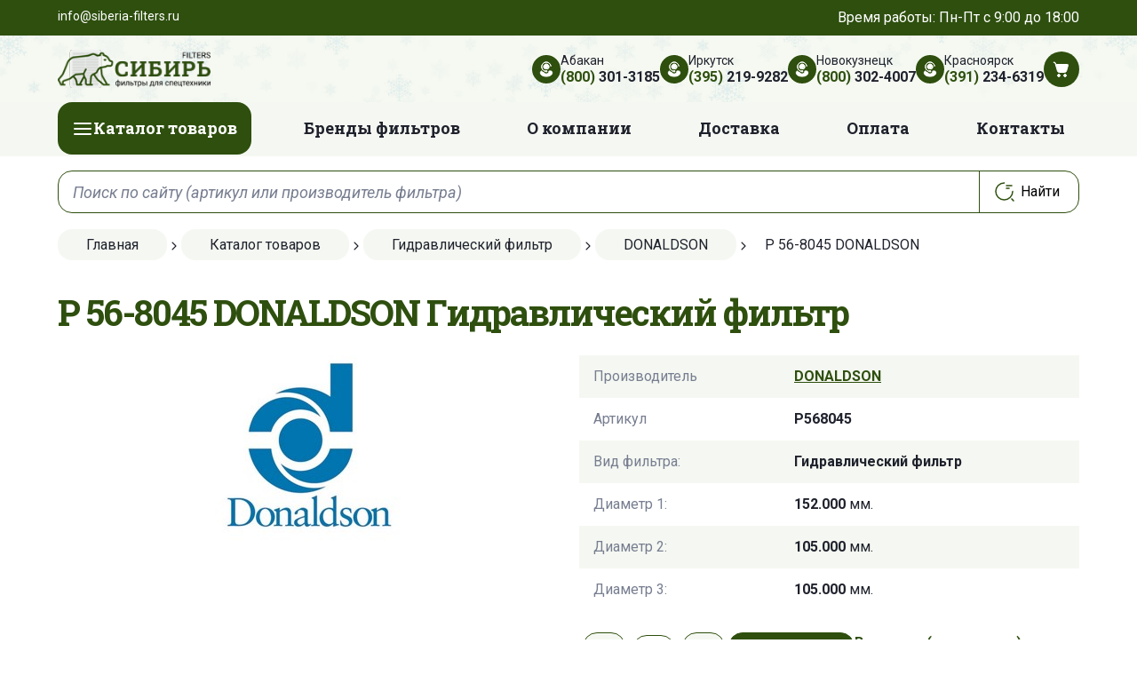

--- FILE ---
content_type: text/html; charset=UTF-8
request_url: https://siberia-filters.ru/product/p_56_8045_donaldson/
body_size: 30180
content:
<!DOCTYPE html>
<html xml:lang="ru" lang="ru">
<head>

	<meta charset="utf-8">
	<meta name="viewport" content="width=device-width, initial-scale=1.0">

	<meta http-equiv="Content-Type" content="text/html; charset=UTF-8" />
<meta name="robots" content="index, follow" />
<meta name="description" content="Гидравлический фильтр P 56-8045 DONALDSON купить с оперативной доставкой по Сибирскому федеральному округу и России. Аналоги и оригиналы артикула P568045 в наличии на складе в Иркутске, Новокузнецке, Чите, Братске, Абакане, Улан-Удэ, Усть-Илимске, Усть-Куте. " />
<script data-skip-moving="true">(function(w, d, n) {var cl = "bx-core";var ht = d.documentElement;var htc = ht ? ht.className : undefined;if (htc === undefined || htc.indexOf(cl) !== -1){return;}var ua = n.userAgent;if (/(iPad;)|(iPhone;)/i.test(ua)){cl += " bx-ios";}else if (/Windows/i.test(ua)){cl += ' bx-win';}else if (/Macintosh/i.test(ua)){cl += " bx-mac";}else if (/Linux/i.test(ua) && !/Android/i.test(ua)){cl += " bx-linux";}else if (/Android/i.test(ua)){cl += " bx-android";}cl += (/(ipad|iphone|android|mobile|touch)/i.test(ua) ? " bx-touch" : " bx-no-touch");cl += w.devicePixelRatio && w.devicePixelRatio >= 2? " bx-retina": " bx-no-retina";if (/AppleWebKit/.test(ua)){cl += " bx-chrome";}else if (/Opera/.test(ua)){cl += " bx-opera";}else if (/Firefox/.test(ua)){cl += " bx-firefox";}ht.className = htc ? htc + " " + cl : cl;})(window, document, navigator);</script>


<link href="/bitrix/js/ui/design-tokens/dist/ui.design-tokens.min.css?172912349023463" type="text/css"  rel="stylesheet" />
<link href="/bitrix/js/ui/fonts/opensans/ui.font.opensans.min.css?16648906242320" type="text/css"  rel="stylesheet" />
<link href="/bitrix/js/main/popup/dist/main.popup.bundle.min.css?174195733026589" type="text/css"  rel="stylesheet" />
<link href="/bitrix/cache/css/s1/template/page_14337ff05b5aa9e9b2ebdb63d3708420/page_14337ff05b5aa9e9b2ebdb63d3708420_v1.css?175984583326441" type="text/css"  rel="stylesheet" />
<link href="/bitrix/cache/css/s1/template/template_145608ef3697f52bc0c694d855f06254/template_145608ef3697f52bc0c694d855f06254_v1.css?1758109069288586" type="text/css"  data-template-style="true" rel="stylesheet" />




<script type="extension/settings" data-extension="currency.currency-core">{"region":"ru"}</script>



	<title>P 56-8045 DONALDSON купить, подобрать аналог P568045  | доставка по России - siberia-filters.ru</title>

	<link rel="apple-touch-icon" sizes="180x180" href="/local/templates/template/favicon/apple-touch-icon.png">
	<link rel="icon" type="image/png" sizes="32x32" href="/local/templates/template/favicon/favicon-32x32.png">
	<link rel="icon" type="image/png" sizes="16x16" href="/local/templates/template/favicon/favicon-16x16.png">
	<link rel="manifest" href="/local/templates/template/favicon/site.webmanifest">
	<link rel="mask-icon" href="/local/templates/template/favicon/safari-pinned-tab.svg" color="#2e4f0e">
	<meta name="msapplication-TileColor" content="#ffffff">
	<meta name="theme-color" content="#ffffff">

	<link rel="preconnect" href="https://fonts.googleapis.com">
	<link rel="preconnect" href="https://fonts.gstatic.com" crossorigin>
	<link href="https://fonts.googleapis.com/css2?family=Roboto+Slab:wght@700&family=Roboto:ital,wght@0,400;0,700;1,400&display=swap" rel="stylesheet">


	

		


</head>

<body>

<div class="wrapper">

	<div id="panel"></div>	


	<header class="header">
	<div class="header-top">
		<div class="container py-2 d-flex text-white justify-content-between">
			<p class="m-0 small d-none d-md-block">info@siberia-filters.ru</p>

			<div class="header-location">
				Время работы: Пн-Пт с 9:00 до 18:00
			</div>	
		</div>
	</div>
	<div class="header-main">
		<div class="container py-3">
			<div class="row align-items-center">
				<div class="col-4 col-md-2">
					<div class="header-logo">
						<a href="/">
							<img src="/local/templates/template/images/logo/logo.png" class="img-fluid">
						</a>
					</div>					
				</div>
				<div class="col-8 col-md-10">
					<div class="header-buttons">
						<div class="header-buttons-item">
							<div class="header-buttons-info">

								<div class="header-buttons-info-icon">
									<svg><use xlink:href="#support-icon"></use></svg>
								</div>
								<div class="header-buttons-info-content">
									<div class="header-buttons-label">Абакан</div>
									<div class="header-buttons-value phone">
										<a href="tel:+7 (800) 301-3185"><span>(800)</span> 301-3185</a>
									</div>	
								</div>

							</div>
						</div>
						<div class="header-buttons-item">
							<div class="header-buttons-info">

								<div class="header-buttons-info-icon">
									<svg><use xlink:href="#support-icon"></use></svg>
								</div>
								<div class="header-buttons-info-content">
									<div class="header-buttons-label">Иркутск</div>
									<div class="header-buttons-value phone">
										<a href="tel: +7 (395) 219-9282"><span>(395)</span> 219-9282</a>
									</div>	
								</div>

							</div>
						</div>
						<div class="header-buttons-item">
							<div class="header-buttons-info">

								<div class="header-buttons-info-icon">
									<svg><use xlink:href="#support-icon"></use></svg>
								</div>
								<div class="header-buttons-info-content">
									<div class="header-buttons-label">Новокузнецк</div>
									<div class="header-buttons-value phone">
										<a href="tel:+7 (800) 302-4007"><span>(800)</span> 302-4007</a>
									</div>	
								</div>

							</div>
						</div>
						<div class="header-buttons-item">
							<div class="header-buttons-info">

								<div class="header-buttons-info-icon">
									<svg><use xlink:href="#support-icon"></use></svg>
								</div>
								<div class="header-buttons-info-content">
									<div class="header-buttons-label">Красноярск</div>
									<div class="header-buttons-value phone">
										<a href="tel:+7 (391) 234-6319"><span>(391)</span> 234-6319</a>
									</div>	
								</div>

							</div>
						</div>
						<div class="header-buttons-item h-cart">
							<a href="/personal/cart/" class="header-buttons-link">
								<svg><use xlink:href="#cart-icon"></use></svg>
							</a>
						</div>
						<div class="navbar">
						    <button class="navbar-toggler" type="button" data-bs-toggle="collapse" data-bs-target="#navbarTogglerDemo02" aria-controls="navbarTogglerDemo02" aria-expanded="false" aria-label="Переключатель навигации">
						      <span class="navbar-toggler-icon"></span>
						    </button>							
						</div>
					</div>
				</div>
			</div>
		</div>
	</div>
	<div class="header-bottom">
		<nav class="navbar navbar-expand-lg p-0">
		  <div class="container">
		    <div class="collapse navbar-collapse" id="navbarTogglerDemo02">
		      <ul class="navbar-nav mb-2 mb-lg-0 justify-content-between w-100">
		        <li class="nav-item dropdown">
		          <a class="nav-link dropdown-toggle nav-link-catalog brds" href="/katalog/">
					<svg class="d-none d-md-block" width="24" height="24" viewBox="0 0 24 24" fill="none" xmlns="http://www.w3.org/2000/svg">
						<path d="M3 12H21M3 6H21M3 18H21" stroke="currentColor" stroke-width="2" stroke-linecap="round" stroke-linejoin="round"></path>
					</svg>		          	
		            <span>Каталог товаров</span>
		            <button class="dropdown-toggle-button d-md-none">
		            	<svg><use xlink:href="#chevron-down-icon"></use></svg>
		            </button>
		         </a>
		          <ul class="dropdown-menu brds">
		          	<li><a class="dropdown-item" href="/katalog/vozdushnye-filtr/">Воздушные фильтры</a> </li>
					<li><a class="dropdown-item" href="/katalog/gidravlicheskie-filtry/">Гидравлические фильтры</a> </li>
					<li><a class="dropdown-item" href="/katalog/maslyanye-filtry/">Масляные фильтры</a> </li>
					<li><a class="dropdown-item" href="/katalog/salonnye-filtry/">Салонные фильтры</a> </li>
					<li><a class="dropdown-item" href="/katalog/toplivnye-filtry/">Топливные фильтры</a></li></li>
					<li><a class="dropdown-item" href="/katalog/toplivnye-separatory/">Топливные сепараторы</a> </li>
		          </ul>
		        </li>
		        <li class="nav-item">
		          <a class="nav-link" href="/katalog/proizvoditeli/">Бренды фильтров</a>
		        </li>
		        <li class="nav-item">
		          <a class="nav-link" href="/o-kompanii/">О компании</a>
		        </li>
		        <li class="nav-item">
		          <a class="nav-link" href="/dostavka/">Доставка</a>
		        </li>
		        <li class="nav-item">
		          <a class="nav-link" href="/oplata/">Оплата</a>
		        </li>
		        <li class="nav-item">
		          <a class="nav-link" href="/kontakty/">Контакты</a>
		        </li>
		      </ul>
		    </div>
		  </div>
		</nav>	
	</div>
</header>
<main class="site">

<div class="my-3">
	<div class="container">
		
		
<div class="search">

	<form class="search-form" action="/search/">
		<IFRAME
	style="width:0px; height:0px; border: 0px;"
	src="javascript:''"
	name="qplSKIW_div_frame"
	id="qplSKIW_div_frame"
></IFRAME><input
			size="40"
		name="q"
	id="qplSKIW"
	value=""
	class="search-input"
	type="text"
	autocomplete="off"
 	placeholder="Поиск по сайту (артикул или производитель фильтра)"
/>					<div class="search-button">
				<svg><use xlink:href="#search-icon"></use></svg>
				<input id="btn-search" name="s" class="" type="submit" value="Найти" title="Найти"/>
			</div>
	</form>

</div>
	</div>	
</div>

	<main role="main" class="site">
		

		

		<section class="mt-4">
			<div class="container">
	

	<div class="mt-2 mb-4">
	 	<div class="breadcrums" itemprop="http://schema.org/breadcrumb" itemscope itemtype="http://schema.org/BreadcrumbList">
			<div class="breadcrums-item" id="bx_breadcrumb_0" itemprop="itemListElement" itemscope itemtype="http://schema.org/ListItem">
				<a class="bx-breadcrumb-item-link" href="/" title="Главная" itemprop="item">
					<span class="" itemprop="name">Главная</span>
				</a>
				<meta itemprop="position" content="1" />
			</div><span><svg class="breadcrums-arrow"><use xlink:href="#arrow-right-icon"></use></svg></span>
			<div class="breadcrums-item" id="bx_breadcrumb_1" itemprop="itemListElement" itemscope itemtype="http://schema.org/ListItem">
				<a class="bx-breadcrumb-item-link" href="/katalog/" title="Каталог товаров" itemprop="item">
					<span class="" itemprop="name">Каталог товаров</span>
				</a>
				<meta itemprop="position" content="2" />
			</div><span><svg class="breadcrums-arrow"><use xlink:href="#arrow-right-icon"></use></svg></span>
			<div class="breadcrums-item" id="bx_breadcrumb_2" itemprop="itemListElement" itemscope itemtype="http://schema.org/ListItem">
				<a class="bx-breadcrumb-item-link" href="/katalog/gidravlicheskie-filtry/" title="Гидравлический фильтр" itemprop="item">
					<span class="" itemprop="name">Гидравлический фильтр</span>
				</a>
				<meta itemprop="position" content="3" />
			</div><span><svg class="breadcrums-arrow"><use xlink:href="#arrow-right-icon"></use></svg></span>
			<div class="breadcrums-item" id="bx_breadcrumb_3" itemprop="itemListElement" itemscope itemtype="http://schema.org/ListItem">
				<a class="bx-breadcrumb-item-link" href="/katalog/donaldson/" title="DONALDSON" itemprop="item">
					<span class="" itemprop="name">DONALDSON</span>
				</a>
				<meta itemprop="position" content="4" />
			</div><span><svg class="breadcrums-arrow"><use xlink:href="#arrow-right-icon"></use></svg></span>
			<div class="breadcrums-item">
				<span class="">P 56-8045 DONALDSON</span>
			</div></div>	</div>
	

	

		

<div class="bx-catalog-element bx-blue single-product" id="bx_117848907_356407" itemscope itemtype="http://schema.org/Product">
		
	
	<div class="row">

		<div class="col-md-12">
			<h1 class="single-product-title primary mt-0">
				P 56-8045 DONALDSON Гидравлический фильтр			</h1>

		</div>


		<div class="col-md-6">
			<div class="product-item-detail-slider-container d-none" id="bx_117848907_356407_big_slider">
				<span class="product-item-detail-slider-close" data-entity="close-popup"></span>
				<div class="product-item-detail-slider-block
					product-item-detail-slider-block-square"
					data-entity="images-slider-block">
					<span class="product-item-detail-slider-left" data-entity="slider-control-left" style="display: none;"></span>
					<span class="product-item-detail-slider-right" data-entity="slider-control-right" style="display: none;"></span>
					<div class="product-item-label-text product-item-label-big product-item-label-top product-item-label-left" id="bx_117848907_356407_sticker"
						style="display: none;">
											</div>

										<div class="product-item-detail-slider-images-container" data-entity="images-container">
						
					</div>
				</div>
							

			</div> 

			<div class="element-img text-center">

				<img src="/local/templates/template/images/brand/donaldson.jpg" class="img-fluid">
			</div>

			
		</div>

		

		<div class="col-md-6">


			<div class="single-product-table w-100">
				<table>

					<tr>
						<td>Производитель</td>
						<td>
							<b>
				  								  				<a href="/katalog/donaldson/">				  					DONALDSON				  				</a>			  				</b>
		  				</td>
					</tr>

					<tr>
						<td>Артикул</td>
						<td>
							<b>P568045</b>
						</td>
					</tr>

							  				<tr><td>Вид фильтра:</td><td><b>Гидравлический фильтр</b></td></tr>
			  					  					  		
			  					  			<tr><td>Диаметр 1: </td><td><b>152.000</b> мм.</td></tr>
			  					  					  			<tr><td>Диаметр 2: </td><td><b>105.000</b> мм.</td></tr>
			  					  					  			<tr><td>Диаметр 3: </td><td><b>105.000</b> мм.</td></tr>
			  		
			  					  		
			  					  							

				</table>
			</div>

		
			<div class="product-item-detail-pay-block text-center brds">

				
				
				<div class="single-product-buttons">

													<div class="mb-0 d-none">
									
									<div class="product-item-detail-price-current mb-1" id="bx_117848907_356407_price"></div>

																	</div>
																	<div class="single-product-counter"  data-entity="quantity-block">
																						<!-- <div class="product-item-detail-info-container-title text-center d-block text-2">Количество</div> -->
											
										<div class="product-item-amount">
											<div class="quantity quantity-lg">

												<input type="button" value="-" class="minus" id="bx_117848907_356407_quant_down">
												
												<input class="input-text qty text product-item-amount-field text-center" id="bx_117848907_356407_quantity" type="number" value="1">
												
												<input type="button" value="+" class="plus" id="bx_117848907_356407_quant_up">

												<span class="product-item-amount-description-container d-none">
													<span id="bx_117848907_356407_quant_measure">шт</span>
													<span id="bx_117848907_356407_price_total"></span>
												</span>
											</div>
										</div>
									</div>
									
								

									<div id="bx_117848907_356407_basket_actions" style="display: ;">
										
												<a id="bx_117848907_356407_add_basket_link" class="btn btn-primary single-product-add-to-cart">
											    	<span><svg><use xlink:href="#cart-icon"></use></svg>Купить</span>
												</a>

																				</div>

									<div>
										<b class="e-avail">
						  																	В наличии <font class="text-2">(есть аналог)</font>
																	  				</b>
									
										<a class="e-price" href="#" data-bs-toggle="modal" data-bs-target="#price-modal">
											Уточнить цену
										</a>
									</div>
									
								


																
								
												</div>

			</div>

		</div>
	</div>
</div>


<div class="container mt-5">

<p>Наши менеджеры помогут с оформлением заказа на позицию с номером P 56-8045</a> бренда DONALDSON, ответят на вопросы применяемости, оплаты, подберут аналог. </p>

<p>Доставка товара возможна любой удобной для Вас транспортной компанией. Вы можете отправить нам запрос на почту: <a href="mailto: info@siberia-filters.ru">info@siberia-filters.ru</a>, мы подскажем о наличии на складе и сроках доставки.</p>

<p>Внимание! Фотографии запасных частей могут отличаться от оригинала <a href="#" data-bs-toggle="modal" data-bs-target="#price-modal">P 56-8045 DONALDSON</a>.</p>



	
	<div class="row">
		<div class="col">
			<!--'start_frame_cache_OhECjo'-->
	<span id="sale_gift_product_1253904381" class="sale_prediction_product_detail_container"></span>

		<!--'end_frame_cache_OhECjo'-->		</div>
	</div>

	
	
	<meta itemprop="name" content="P 56-8045 DONALDSON" />
	<meta itemprop="category" content="Каталог" />
			<span itemprop="offers" itemscope itemtype="http://schema.org/Offer">
			<meta itemprop="price" content="0" />
			<meta itemprop="priceCurrency" content="RUB" />
			<link itemprop="availability" href="http://schema.org/InStock" />
		</span>
			</div>


						

	<section class="pt-0 pb-0">
		<div class="container">
			<h2>Похожие товары</h2>
<div class="catalog-top bx-blue" data-entity="catalog-top-container">
			<!-- items-container -->
					<div class="row row-0 row-eq-height c-items product-item-list-col-4" data-entity="items-row">
												
	<div class="product-item-container col-lg-3 col-sm-6 col-12 "
		id="bx_2662763187_357999_47f9a11bbec53337b5bc4a92e419e586" data-entity="item">
		

<div class="product mb-3">

	<a href="/product/p_56_6667_donaldson/">

		<div class="product-image-wrapper">
			<div class="product-image">

									<img src="/upload/iblock/bbb/yofe2srpm8y4oi0uzqzgf0b4tixsethe.jpg" class="img-fluid">
				
			</div>
		</div>

		<div class="product-content">
			<div class="product-category">Гидравлический фильтр</div>
			<div class="product-title">P 56-6667 DONALDSON</div>
			<div class="product-stock">Есть в наличии</div>
			<div class="product-button d-grid">
				<div class="btn btn-outline-primary">Подробнее</div>
			</div>
		</div>

	</a>
		
</div>			</div>
																
	<div class="product-item-container col-lg-3 col-sm-6 col-12 "
		id="bx_2662763187_357996_21107f8958f14b7b196e4831f06f68e0" data-entity="item">
		

<div class="product mb-3">

	<a href="/product/p_55_0957_donaldson/">

		<div class="product-image-wrapper">
			<div class="product-image">

									<img src="/upload/iblock/e03/gjinz3n5c2fpxq07ckvlswsgp5lg9cmm.jpg" class="img-fluid">
				
			</div>
		</div>

		<div class="product-content">
			<div class="product-category">Гидравлический фильтр</div>
			<div class="product-title">P 55-0957 DONALDSON</div>
			<div class="product-stock">Есть в наличии</div>
			<div class="product-button d-grid">
				<div class="btn btn-outline-primary">Подробнее</div>
			</div>
		</div>

	</a>
		
</div>			</div>
																
	<div class="product-item-container col-lg-3 col-sm-6 col-12 "
		id="bx_2662763187_357988_e4283848fbba028aeed86a2acb8b2825" data-entity="item">
		

<div class="product mb-3">

	<a href="/product/p_56_6995_donaldson/">

		<div class="product-image-wrapper">
			<div class="product-image">

									<img src="/upload/iblock/411/vp9dul0up892lri2ozianw1b5ft7laxr.jpg" class="img-fluid">
				
			</div>
		</div>

		<div class="product-content">
			<div class="product-category">Гидравлический фильтр</div>
			<div class="product-title">P 56-6995 DONALDSON</div>
			<div class="product-stock">Есть в наличии</div>
			<div class="product-button d-grid">
				<div class="btn btn-outline-primary">Подробнее</div>
			</div>
		</div>

	</a>
		
</div>			</div>
																
	<div class="product-item-container col-lg-3 col-sm-6 col-12 "
		id="bx_2662763187_357985_c3b0a16dca9113964fd974add43a3bd8" data-entity="item">
		

<div class="product mb-3">

	<a href="/product/p_56_1353_donaldson/">

		<div class="product-image-wrapper">
			<div class="product-image">

				<img class="img-fluid img-brand" src="/local/templates/template/images/brand/donaldson.jpg">
			</div>
		</div>

		<div class="product-content">
			<div class="product-category">Гидравлический фильтр</div>
			<div class="product-title">P 56-1353 DONALDSON</div>
			<div class="product-stock">Есть в наличии</div>
			<div class="product-button d-grid">
				<div class="btn btn-outline-primary">Подробнее</div>
			</div>
		</div>

	</a>
		
</div>			</div>
											</div>
					<!-- items-container -->
		</div>
		<div class="d-block mt-5 text-center">
		<a href="/katalog/" class="btn">Все фильтры</a>
	</div>

							</div>
	</section>


			



	<div class="mb-5">

			</div>
	
</div>	</main>	
</noindex>


</div>	



<footer class="footer">
	<div class="container pt-5 pb-3">
		<div class="row">
			<div class="col-md-3 mb-4 m-md-0">

				<div class="footer-logo">
					<a href="/">
						<img src="/local/templates/template/images/logo/logo.png">
					</a>
				</div>
				<div class="footer-buttons">
					<div class="footer-buttons-item">
						<a href="#" class="footer-buttons-link">
							<svg><use xlink:href="#mail-icon"></use></svg>
						</a>
						<div class="footer-buttons-info">
							
							<div class="footer-buttons-value">
								<a href="#">info@siberia-filters.ru</a>
							</div>
							<div class="footer-buttons-label">Оптовые поставки</div>
						</div>
					</div>
					<div class="footer-buttons-item">
						<a href="#" class="footer-buttons-link">
							<svg><use xlink:href="#phone-icon"></use></svg>
						</a>
						<div class="footer-buttons-info">
							<div class="footer-buttons-value phone">
								<a href="tel: +7 (800) 301-3185">+7 (800) 301-3185</a>
							</div>
							<div class="footer-buttons-label">Абакан</div>
						</div>
					</div>
					<div class="footer-buttons-item">
						<a href="#" class="footer-buttons-link">
							<svg><use xlink:href="#phone-icon"></use></svg>
						</a>
						<div class="footer-buttons-info">
							<div class="footer-buttons-value phone">
								<a href="tel: +7 (395) 219-9282">+7 (395) 219-9282</a>
							</div>
							<div class="footer-buttons-label">Иркутск</div>
						</div>
					</div>
					<div class="footer-buttons-item">
						<a href="#" class="footer-buttons-link">
							<svg><use xlink:href="#phone-icon"></use></svg>
						</a>
						<div class="footer-buttons-info">
							<div class="footer-buttons-value phone">
								<a href="tel: +7 (800) 302-4007">+7 (800) 302-4007</a>
							</div>
							<div class="footer-buttons-label">Новокузнецк</div>
						</div>
					</div>
				</div>
				
			</div>
			<div class="col-md-9">

				<div class="row">
					<div class="col-md-3 col-6">
						<b class="h5 mb-4">Информация</b>
						<ul class="footer-nav-list">
							<li><a href="/o-kompanii/">О компании</a></li>
							<li><a href="/oplata/">Оплата</a></li>
							<li><a href="/dostavka/">Доставка</a></li>
							<li><a href="/garantiya/">Гарантия</a></li>
							<li><a href="/personal/cart/">Корзина</a></li>
							<li><a href="#" data-bs-toggle="modal" data-bs-target="#price-modal">Заказать звонок</a></li>
							<li><a href="/kontakty/">Контакты</a></li>
						</ul>						
					</div>
					<div class="col-md-3 col-6">
						<b class="h5 mb-4">Применяемость</b>
						<ul class="footer-nav-list">
							<li><a href="/katalog/buldozer/">Бульдозер</a></li>
							<li><a href="/katalog/katok/">Каток</a></li>
							<li><a href="/katalog/pogruzchik/">Погрузчик</a></li>
							<li><a href="/katalog/traktor/">Трактор</a></li>
							<li><a href="/katalog/ekskavator/">Экскаватор</a></li>
						</ul>
					</div>
					<div class="col-lg-6">

						<b class="h5 mb-4">Наши склады в городах:</b> <a href="/kontakty/">Иркутск</a>, <a href="/kontakty/">Новокузнецк</a>, <a href="/kontakty/">Чита</a>, <a href="/kontakty/">Братск</a>, <a href="/kontakty/">Абакан</a>, <a href="/kontakty/">Улан-Удэ</a>, <a href="/kontakty/">Усть-Илимск</a>, <a href="/kontakty/">Усть-Кут</a>.

						<b class="h5 mb-4 mt-4">Быстрая доставка во все города Сибирского федерального округа (СФО)</b> <a href="/kontakty/">Новосибирск</a>, <a href="/kontakty/">Омск</a>, <a href="/kontakty/">Красноярск</a>, <a href="/kontakty/">Барнаул</a>, <a href="/kontakty/">Томск</a>, <a href="/kontakty/">Кемерово</a>, <a href="/kontakty/">Ангарск</a>, <a href="/kontakty/">Бийск</a>, <a href="/kontakty/">Северобайкальск</a>, <a href="/kontakty/">Норильск</a>, <a href="/kontakty/">Рубцовск</a> и другие города.
					
					</div>

				</div>

			</div>
		</div>

		<div class="footer-bottom">

			<div class="row">
				<div class="col-lg-4">
					Фильтры для спецтехники
				</div>
				<div class="col-lg-4">
					<a href="/politika-konfidentsialnosti/">Политика конфиденциальности</a>
				</div>
				<div class="col-lg-4 text-end">
					<a href="/sitemap/">Карта сайта</a>
				</div>
			</div>
			
		</div>
	</div>
</footer> <!-- .footer -->
				




<div class="modal fade" id="price-modal" tabindex="-1" aria-labelledby="price-modal-label" aria-hidden="true">
  	<div class="modal-dialog" role="document">
    	<div class="modal-content">
      		<div class="modal-header">
    			<b class="modal-title" id="price-modal-label">Оставить заявку</b>
		        <button type="button" class="btn-close" data-bs-dismiss="modal" aria-label="Close"></button>
  			</div>
  			<div class="modal-body price-modal-body">

	    		<!--'start_frame_cache_fW13iv'--><form name="SIMPLE_FORM_1" action="/product/p_56_8045_donaldson/" method="POST" enctype="multipart/form-data"><input type="hidden" name="sessid" id="sessid" value="37f64d7d8b6cdd9fcb3bc04e887966c1" /><input type="hidden" name="WEB_FORM_ID" value="1" /><input type="hidden" name="lang" value="ru" /> 
<div class="row z-form"> 
  <div class="col-lg-12 col-12"> 
    <p class="f-oblyaz">Поля, помеченные звездочкой <font color="red"><span class="form-required starrequired">*</span></font> (Ваше имя, телефон и e-mail) являются обязательным для заполнения.</p>
   </div>
 
  <div class="col-lg-6 col-12"><span class="f-label">Ваше имя<font color='red'><span class='form-required starrequired'>*</span></font></span><input type="text" placeholder="Ваше имя" name="form_text_102" value=""> </div>
 
  <div class="col-lg-6 col-12"><span class="f-label">Телефон для связи<font color='red'><span class='form-required starrequired'>*</span></font></span><input type="text" placeholder="Телефон для связи" name="form_text_108" value=""></div>
 
  <div class="col-lg-6 col-12"><span class="f-label">Ваш e-mail<font color='red'><span class='form-required starrequired'>*</span></font></span><input type="text" placeholder="Ваш e-mail" name="form_text_106" value=""></div>
 
  <div class="col-lg-6 col-12 f-hidden"><span class="f-label">Ваш город<font color='red'><span class='form-required starrequired'>*</span></font></span><input type="text" placeholder="Ваш город" name="form_text_137" value=""></div>
 
  <div class="col-lg-12 col-12 f-hidden"><span class="f-label">Что искали</span><input type="text" placeholder="Артикулы или техника" name="form_text_138" value=""></div>
 
  <div class="col-lg-12 col-12"><span class="f-label">Сообщение</span><textarea name="form_textarea_116" rows="3"placeholder="Сообщение менеджеру" ></textarea></div>
 
  <div class="d-none" id="zurl"><input type="text"  class="inputtext"  name="form_text_107" value=""></div>

  <div class="col-lg-12"> 
    <div class="form-floating"> <span class="fs-12">Отправляя форму, вы соглашаетесь на <a target="_blank" href="/politika-konfidentsialnosti/" >обработку ваших персональных данных</a></span> </div>
   </div>
 
  <div class="col-lg-12 col-12"><input  type="submit" name="web_form_submit" value="Отправить" class="btn" /></div>
 
  <div class="col-lg-12 f-result"> </div>
 </div>
 </form><!--'end_frame_cache_fW13iv'-->

  			</div>
		</div>
	</div>
</div>


<svg style="display: none;">
	<symbol id="support-icon" viewBox="0 0 20 20">
		<path d="M13.0715 7.14295V7.14286C13.0715 6.214 12.6606 5.3823 12.0082 4.81839C11.6812 4.53639 11.2985 4.3265 10.8849 4.20241C10.4713 4.07829 10.0361 4.0428 9.60777 4.09826C9.17947 4.15372 8.76767 4.29889 8.39927 4.52428C8.03087 4.74967 7.71414 5.05022 7.46976 5.40632C7.22539 5.76241 7.05885 6.16604 6.98104 6.59085C6.90322 7.01566 6.91587 7.45211 7.01816 7.87171C7.12045 8.2913 7.31008 8.6846 7.57467 9.02595C7.77335 9.28227 8.01096 9.50496 8.27826 9.68624C8.78023 9.33439 9.38084 9.14292 9.99992 9.14286L13.0715 7.14295ZM13.0715 7.14295C13.0716 7.69935 12.9205 8.24534 12.6344 8.72258C12.4037 9.10752 12.0921 9.43607 11.7227 9.68635M13.0715 7.14295L11.7227 9.68635M11.7227 9.68635C11.2204 9.33425 10.6194 9.14274 10 9.14286L11.7227 9.68635ZM9.14604 12.5088L9.04677 12.2771L8.8015 12.2191C8.72624 12.2013 8.65139 12.1819 8.57699 12.1608L8.57109 12.1588L8.56103 12.1559C7.81753 11.9422 7.1309 11.5657 6.55092 11.0537L6.5508 11.0536C5.91296 10.4909 5.42244 9.78077 5.12203 8.98503C4.82161 8.18929 4.72042 7.33214 4.82727 6.48832C4.93412 5.6445 5.24577 4.83963 5.73505 4.14388C6.22433 3.44814 6.87638 2.88265 7.63434 2.49672C8.39231 2.11079 9.23317 1.91614 10.0836 1.92974C10.9341 1.94334 11.7683 2.16478 12.5135 2.57475C13.2588 2.98472 13.8924 3.57077 14.3592 4.2818C14.8236 4.98919 15.1088 5.79892 15.1903 6.64106C15.1874 6.64205 15.1836 6.64286 15.1786 6.64286C15.1715 6.64286 15.1602 6.64103 15.1448 6.62614C15.1277 6.60961 15.1126 6.58253 15.1088 6.55C15.0042 5.65066 14.664 4.79488 14.1227 4.06915C13.5813 3.3434 12.8579 2.77344 12.0256 2.41689C11.1933 2.06034 10.2817 1.92983 9.38279 2.03857C8.4839 2.1473 7.62966 2.49143 6.90641 3.03615C6.18315 3.58087 5.61653 4.30688 5.26381 5.14079C4.9111 5.9747 4.78479 6.88695 4.89766 7.78532C5.01054 8.68369 5.35859 9.53634 5.90663 10.2571C6.45434 10.9774 7.1824 11.5404 8.01729 11.8893C8.01779 11.8895 8.0183 11.8898 8.01881 11.89L8.04446 11.9009L8.04444 11.9009L8.05036 11.9033C8.20889 11.9683 8.37129 12.0255 8.53747 12.075L8.96963 12.2035L9.14203 11.7869C9.22421 11.5883 9.37272 11.4244 9.56224 11.3231C9.75176 11.2218 9.97056 11.1893 10.1813 11.2313C10.3921 11.2732 10.5818 11.387 10.7181 11.5532C10.8543 11.7194 10.9287 11.9277 10.9286 12.1426L10.9286 12.1433C10.9288 12.3567 10.8555 12.5637 10.721 12.7294C10.5865 12.8951 10.3991 13.0094 10.1902 13.0531C9.98133 13.0968 9.76377 13.0673 9.57413 12.9694C9.38493 12.8717 9.23505 12.712 9.14959 12.517C9.14939 12.5166 9.14919 12.5161 9.149 12.5157L9.14604 12.5088ZM12.9932 11.9286H15C15.4357 11.9286 15.8536 12.1017 16.1617 12.4098C16.4698 12.7179 16.6429 13.1357 16.6429 13.5714V14.0821C16.6429 15.1406 16.0244 16.1223 14.855 16.8624C13.6836 17.6038 11.9961 18.0714 10 18.0714C7.99888 18.0714 6.31151 17.6268 5.14208 16.8983C3.97953 16.1741 3.35718 15.1946 3.35718 14.0821V13.5714V13.5714C3.35713 13.1687 3.50495 12.7801 3.77258 12.4792C3.98344 12.2422 4.2571 12.0727 4.5593 11.9885C5.40339 12.9369 6.48139 13.649 7.68678 14.0529C8.09886 14.5524 8.66273 14.9065 9.29505 15.0596C9.98192 15.2259 10.7054 15.1443 11.3381 14.8294C11.9707 14.5144 12.4718 13.9862 12.7531 13.3378C12.9468 12.8914 13.0277 12.4077 12.9932 11.9286Z" fill="currentColor" stroke="currentColor"/>
	</symbol>
	<symbol id="location-icon" viewBox="0 0 16 17">
	  <path fill="none" d="M7.99984 9.16683C9.10441 9.16683 9.99984 8.2714 9.99984 7.16683C9.99984 6.06226 9.10441 5.16683 7.99984 5.16683C6.89527 5.16683 5.99984 6.06226 5.99984 7.16683C5.99984 8.2714 6.89527 9.16683 7.99984 9.16683Z" stroke="currentColor" stroke-linecap="round" stroke-linejoin="round"/>
	  <path fill="none" d="M7.99984 15.1668C10.6665 12.5002 13.3332 10.1123 13.3332 7.16683C13.3332 4.22131 10.9454 1.8335 7.99984 1.8335C5.05432 1.8335 2.6665 4.22131 2.6665 7.16683C2.6665 10.1123 5.33317 12.5002 7.99984 15.1668Z" stroke="currentColor" stroke-linecap="round" stroke-linejoin="round"/>
	</symbol>
	<symbol id="menu-icon" viewBox="0 0 40 40">
		<path d="M5 20H35M5 10H35M5 30H35" fill="none" stroke="currentColor" stroke-width="2" stroke-linecap="round" stroke-linejoin="round"/>
	</symbol>
	<symbol id="mail-icon" viewBox="0 0 24 24" fill="none">
		<path d="M19.5173 8.48671L19.5173 8.48675L19.5227 8.4824C19.7792 8.27715 19.9445 7.9792 19.9831 7.653C20.0216 7.32678 19.9301 6.99853 19.7285 6.73922C19.5269 6.4799 19.2313 6.31037 18.9056 6.26728C18.58 6.22419 18.2505 6.31101 17.9884 6.50896L17.9883 6.50892L17.9827 6.51329L12 11.1664L6.01967 6.51515C5.89107 6.41289 5.74357 6.33698 5.58559 6.29177C5.42635 6.24619 5.25964 6.23272 5.09515 6.25214C4.93066 6.27155 4.77167 6.32346 4.62741 6.40486C4.48316 6.48625 4.35652 6.5955 4.25485 6.72626C4.15318 6.85702 4.07852 7.00668 4.03519 7.16654C3.99186 7.32641 3.98074 7.49329 4.00247 7.65749C4.0242 7.82169 4.07834 7.97994 4.16175 8.12303L4.5748 7.88226L4.16175 8.12304C4.24449 8.26497 4.35439 8.38919 4.48515 8.4886L11.2327 13.7367L11.2328 13.7368C11.4522 13.9073 11.7221 13.9999 12 13.9999C12.2779 13.9999 12.5478 13.9073 12.7672 13.7368L12.7673 13.7367L19.5173 8.48671ZM4.12527 4.25H19.8747C20.4382 4.25067 20.9784 4.4748 21.3768 4.87322C21.7753 5.27171 21.9994 5.81199 22 6.37553V17.6245C21.9994 18.188 21.7753 18.7283 21.3768 19.1268C20.9783 19.5253 20.438 19.7494 19.8745 19.75H4.12553C3.56199 19.7494 3.02171 19.5253 2.62322 19.1268C2.2248 18.7284 2.00067 18.1882 2 17.6247V6.37527C2.00067 5.81182 2.2248 5.27164 2.62322 4.87322C3.02164 4.4748 3.56182 4.25067 4.12527 4.25Z" fill="currentColor" stroke="currentColor"/>
	</symbol>
	<symbol id="phone-icon" viewBox="0 0 24 24" fill="none">
		<path d="M20.3487 16.9826L20.3496 16.9832C20.6805 17.2179 20.8116 17.537 20.8116 17.9013C20.8116 18.423 20.5548 19.0017 20.0768 19.5344C19.2641 20.4269 18.2673 20.8265 17.1026 20.8265C15.7827 20.8265 14.2662 20.3102 12.6986 19.41C11.1374 18.5135 9.56212 17.2572 8.13474 15.8301C6.71265 14.408 5.46921 12.8456 4.58418 11.2961C3.69583 9.74079 3.18848 8.23355 3.18848 6.91191C3.18848 5.76031 3.57349 4.74027 4.44106 3.90856L4.4457 3.90405C4.95142 3.40652 5.5235 3.17334 6.03348 3.17334C6.43207 3.17334 6.76599 3.3201 7.01368 3.65847L9.1709 6.69827C9.47763 7.1358 9.57148 7.42462 9.57148 7.63534C9.57148 7.89006 9.43483 8.16832 9.00056 8.61204L8.99704 8.61568L8.29751 9.34507C8.08068 9.56372 8.00462 9.82851 8.00462 10.0662L8.00473 10.0765C8.00929 10.2969 8.06762 10.5129 8.17459 10.7055C8.36272 11.0671 8.69948 11.5205 9.09307 11.9897C9.49595 12.47 9.98082 12.9931 10.4812 13.4935L10.4831 13.4953C11.4757 14.4777 12.5859 15.4403 13.2691 15.8096L13.2835 15.8174L13.2983 15.8242C13.4118 15.8763 13.6398 15.9803 13.9188 15.9804L13.922 15.9803C14.1967 15.9786 14.4595 15.8683 14.6532 15.6737L15.3629 14.9739C15.3631 14.9736 15.3634 14.9734 15.3636 14.9731C15.8068 14.54 16.0848 14.4032 16.3393 14.4032C16.5517 14.4032 16.8408 14.4979 17.2789 14.7957L20.3487 16.9826Z" fill="currentColor" stroke="currentColor"/>
	</symbol>
	<symbol id="cart-icon" viewBox="0 0 24 24" fill="none">
		<path d="M5.21436 4.97299L5.21452 4.97328C5.40539 5.3216 5.55041 5.73953 5.67052 6.14577L5.78092 6.51916L6.16999 6.5036L6.26 6.5H18.748C19.2461 6.5 19.606 6.97642 19.4692 7.4558L19.4692 7.45586L17.6412 13.8649L17.6412 13.8649C17.5071 14.3352 17.2234 14.7491 16.833 15.0438C16.4427 15.3384 15.967 15.4979 15.478 15.498C15.478 15.498 15.4779 15.498 15.4779 15.498H9.53H9.52998C9.03702 15.498 8.5577 15.3361 8.16568 15.0373C7.77371 14.7384 7.49072 14.3191 7.3602 13.8438C7.36019 13.8437 7.36018 13.8437 7.36016 13.8436L6.6002 11.0718L6.60031 11.0718L6.59736 11.0618L5.34904 6.85321L5.34866 6.85017L5.33909 6.81536C5.3355 6.80234 5.33191 6.78929 5.32832 6.77622C5.18077 6.23966 5.02187 5.66185 4.77572 5.21416C4.65415 4.99048 4.5186 4.80838 4.35162 4.6829C4.16634 4.54368 3.97728 4.5 3.809 4.5H3.25C3.1837 4.5 3.12011 4.47366 3.07322 4.42678C3.02634 4.37989 3 4.3163 3 4.25C3 4.1837 3.02634 4.12011 3.07322 4.07322C3.12011 4.02634 3.1837 4 3.25 4H3.808C4.48925 4 4.9261 4.44614 5.21436 4.97299ZM10.0607 20.0607C9.77935 20.342 9.39782 20.5 9 20.5C8.60218 20.5 8.22064 20.342 7.93934 20.0607C7.65803 19.7794 7.5 19.3978 7.5 19C7.5 18.6022 7.65804 18.2206 7.93934 17.9393C8.22064 17.658 8.60218 17.5 9 17.5C9.39782 17.5 9.77935 17.658 10.0607 17.9393C10.342 18.2206 10.5 18.6022 10.5 19C10.5 19.3978 10.342 19.7794 10.0607 20.0607ZM17.0607 20.0607C16.7794 20.342 16.3978 20.5 16 20.5C15.6022 20.5 15.2206 20.342 14.9393 20.0607C14.658 19.7794 14.5 19.3978 14.5 19C14.5 18.6022 14.658 18.2206 14.9393 17.9393C15.2206 17.658 15.6022 17.5 16 17.5C16.3978 17.5 16.7794 17.658 17.0607 17.9393C17.342 18.2206 17.5 18.6022 17.5 19C17.5 19.3978 17.342 19.7794 17.0607 20.0607Z" fill="currentColor" stroke="currentColor"/>
	</symbol>
	<symbol id="search-icon" viewBox="0 0 24 24" fill="none">
		<path d="M14 5H20" stroke="currentColor" stroke-width="1.5" stroke-linecap="round" stroke-linejoin="round"/>
		<path d="M14 8H17" stroke="currentColor" stroke-width="1.5" stroke-linecap="round" stroke-linejoin="round"/>
		<path d="M21 11.5C21 16.75 16.75 21 11.5 21C6.25 21 2 16.75 2 11.5C2 6.25 6.25 2 11.5 2" stroke="currentColor" stroke-width="1.5" stroke-linecap="round" stroke-linejoin="round"/>
		<path d="M22 22L20 20" stroke="currentColor" stroke-width="1.5" stroke-linecap="round" stroke-linejoin="round"/>
	</symbol>
	<symbol id="truck-icon" viewBox="0 0 40 40">
		<path fill-rule="evenodd" clip-rule="evenodd" d="M21.6665 6.6665C22.5212 6.6665 23.2257 7.3099 23.322 8.1388L23.3332 8.33317H29.9998C30.5121 8.33317 30.9915 8.56834 31.3051 8.96344L31.429 9.14234L36.429 17.4757L36.4898 17.5862L36.5615 17.7497L36.627 17.9706L36.6585 18.1662L36.6665 18.3332V28.3332C36.6665 29.1879 36.0231 29.8923 35.1942 29.9886L34.9998 29.9998H33.0487C32.3623 31.9418 30.5102 33.3332 28.3332 33.3332C26.1561 33.3332 24.3041 31.9418 23.6177 29.9998H16.382C15.6956 31.9418 13.8435 33.3332 11.6665 33.3332C9.48947 33.3332 7.63741 31.9418 6.95101 29.9998H4.99984C4.14511 29.9998 3.44066 29.3564 3.34438 28.5275L3.33317 28.3332V21.6665C3.33317 20.746 4.07936 19.9998 4.99984 19.9998C5.85456 19.9998 6.55902 20.6432 6.65529 21.4721L6.6665 21.6665V26.6665H6.95101C7.63741 24.7245 9.48947 23.3332 11.6665 23.3332C13.8435 23.3332 15.6956 24.7245 16.382 26.6665H19.9998V9.99984H3.33317C2.47844 9.99984 1.77399 9.35644 1.67772 8.52754L1.6665 8.33317C1.6665 7.47844 2.3099 6.77399 3.1388 6.67772L3.33317 6.6665H21.6665ZM29.9998 28.3332V28.335C29.9989 29.2546 29.253 29.9998 28.3332 29.9998C27.4127 29.9998 26.6665 29.2536 26.6665 28.3332C26.6665 27.4127 27.4127 26.6665 28.3332 26.6665C29.253 26.6665 29.9989 27.4117 29.9998 28.3314L29.9998 28.3332ZM33.3332 26.6665H33.0487C32.3623 24.7245 30.5102 23.3332 28.3332 23.3332C26.1561 23.3332 24.3041 24.7245 23.6177 26.6665H23.3332V19.9998H33.3332V26.6665ZM11.6665 29.9998C10.746 29.9998 9.99984 29.2536 9.99984 28.3332C9.99984 27.4127 10.746 26.6665 11.6665 26.6665C12.587 26.6665 13.3332 27.4127 13.3332 28.3332C13.3332 29.2536 12.587 29.9998 11.6665 29.9998ZM23.3332 16.6665V11.6665H29.0565L32.0565 16.6665H23.3332ZM13.3332 14.9998C13.3332 14.0794 12.587 13.3332 11.6665 13.3332H4.99984L4.80547 13.3444C3.97657 13.4407 3.33317 14.1451 3.33317 14.9998C3.33317 15.9203 4.07936 16.6665 4.99984 16.6665H11.6665L11.8609 16.6553C12.6898 16.559 13.3332 15.8546 13.3332 14.9998Z" fill="currentColor"/>
	</symbol>
	<symbol id="refresh-icon" viewBox="0 0 40 40">
		<path fill-rule="evenodd" clip-rule="evenodd" d="M33.8333 22.3833C32.9592 22.1108 32.029 22.5945 31.75 23.4666C30.1341 28.4074 25.498 31.7276 20.3 31.6666H20.3C13.7773 31.7407 8.42478 26.5224 8.33333 19.9999V19.9999C8.42479 13.4775 13.7773 8.25912 20.3 8.33325C23.1293 8.32642 25.8715 9.31126 28.05 11.1166L24.4333 10.5166C23.5251 10.3671 22.6676 10.9823 22.5182 11.8905C22.5177 11.8937 22.5172 11.8968 22.5167 11.8999V11.8999C22.3672 12.8082 22.9824 13.6656 23.8906 13.8151C23.8937 13.8156 23.8969 13.8161 23.9 13.8166L30.9667 14.9833H31.25C31.4433 14.983 31.635 14.9492 31.8167 14.8833C31.8777 14.8601 31.9342 14.8262 31.9833 14.7833C32.1028 14.7388 32.2151 14.677 32.3167 14.5999L32.4667 14.4166C32.4667 14.3333 32.6167 14.2666 32.6833 14.1666C32.75 14.0666 32.6833 13.9999 32.7667 13.9333C32.8127 13.8362 32.8517 13.7359 32.8833 13.6333L34.1333 6.96658V6.96658C34.3082 6.04611 33.7038 5.15813 32.7833 4.98325C31.8629 4.80836 30.9749 5.41278 30.8 6.33325L30.35 8.74992C27.56 6.33198 23.992 5.00063 20.3 4.99992V4.99992C11.9364 4.92589 5.09158 11.6365 5 19.9999L5 19.9999C5.09159 28.3633 11.9365 35.0739 20.3 34.9999H20.3C26.9829 35.1026 32.9488 30.8277 35 24.4666C35.2615 23.584 34.758 22.6566 33.8754 22.3951C33.8615 22.391 33.8474 22.387 33.8333 22.3833V22.3833Z" fill="currentColor"/>
	</symbol>
	<symbol id="card-icon" viewBox="0 0 40 40">
		<path fill-rule="evenodd" clip-rule="evenodd" d="M31.6668 8.3335H8.3335C5.57208 8.3335 3.3335 10.5721 3.3335 13.3335V26.6668C3.3335 29.4282 5.57208 31.6668 8.3335 31.6668H31.6668C34.4282 31.6668 36.6668 29.4282 36.6668 26.6668V13.3335C36.6668 10.5721 34.4282 8.3335 31.6668 8.3335ZM6.66683 13.3335C6.66683 12.413 7.41302 11.6668 8.3335 11.6668H31.6668C32.5873 11.6668 33.3335 12.413 33.3335 13.3335V15.0002H6.66683V13.3335ZM31.6668 28.3335C32.5873 28.3335 33.3335 27.5873 33.3335 26.6668V18.3335H6.66683V26.6668C6.66683 27.5873 7.41302 28.3335 8.3335 28.3335H31.6668ZM11.6668 25.0002H18.3335C19.254 25.0002 20.0002 24.254 20.0002 23.3335C20.0002 22.413 19.254 21.6668 18.3335 21.6668H11.6668C10.7464 21.6668 10.0002 22.413 10.0002 23.3335C10.0002 24.254 10.7464 25.0002 11.6668 25.0002ZM28.3335 25.0002H25.0002C24.0797 25.0002 23.3335 24.254 23.3335 23.3335C23.3335 22.413 24.0797 21.6668 25.0002 21.6668H28.3335C29.254 21.6668 30.0002 22.413 30.0002 23.3335C30.0002 24.254 29.254 25.0002 28.3335 25.0002Z" fill="currentColor"/>
	</symbol>
	<symbol id="headset-icon" viewBox="0 0 40 40">
		<path fill-rule="evenodd" clip-rule="evenodd" d="M20 5C28.1363 5 34.7597 11.478 34.9936 19.5577L35 20V25V28.3333C35 30.6036 33.4869 32.5205 31.4142 33.1305C30.2858 36.3014 25.5171 38.3333 20 38.3333C19.0795 38.3333 18.3333 37.5871 18.3333 36.6667C18.3333 35.7462 19.0795 35 20 35C23.5802 35 26.5233 33.9609 27.7362 32.7927C26.1124 31.9667 25 30.2799 25 28.3333V25C25 22.2386 27.2386 20 30 20C30.5844 20 31.1454 20.1003 31.6667 20.2845V20C31.6667 13.5567 26.4433 8.33333 20 8.33333C13.6909 8.33333 8.5515 13.3413 8.3401 19.5989L8.33333 20V20.2845C8.85463 20.1003 9.41561 20 10 20C12.7614 20 15 22.2386 15 25V28.3333C15 31.0948 12.7614 33.3333 10 33.3333C7.23858 33.3333 5 31.0948 5 28.3333V25V20C5 11.7157 11.7157 5 20 5ZM30 30C30.9205 30 31.6667 29.2538 31.6667 28.3333V25C31.6667 24.0795 30.9205 23.3333 30 23.3333C29.0795 23.3333 28.3333 24.0795 28.3333 25V28.3333C28.3333 29.2538 29.0795 30 30 30ZM8.33333 25V24.9991C8.33382 24.079 9.07983 23.3333 10 23.3333C10.9205 23.3333 11.6667 24.0795 11.6667 25V28.3333C11.6667 29.2538 10.9205 30 10 30C9.07952 30 8.33333 29.2538 8.33333 28.3333V25.0009L8.33333 25Z" fill="currentColor"/>
	</symbol>
	<symbol id="headset-icon" viewBox="0 0 40 40">
		<path fill-rule="evenodd" clip-rule="evenodd" d="M20 5C28.1363 5 34.7597 11.478 34.9936 19.5577L35 20V25V28.3333C35 30.6036 33.4869 32.5205 31.4142 33.1305C30.2858 36.3014 25.5171 38.3333 20 38.3333C19.0795 38.3333 18.3333 37.5871 18.3333 36.6667C18.3333 35.7462 19.0795 35 20 35C23.5802 35 26.5233 33.9609 27.7362 32.7927C26.1124 31.9667 25 30.2799 25 28.3333V25C25 22.2386 27.2386 20 30 20C30.5844 20 31.1454 20.1003 31.6667 20.2845V20C31.6667 13.5567 26.4433 8.33333 20 8.33333C13.6909 8.33333 8.5515 13.3413 8.3401 19.5989L8.33333 20V20.2845C8.85463 20.1003 9.41561 20 10 20C12.7614 20 15 22.2386 15 25V28.3333C15 31.0948 12.7614 33.3333 10 33.3333C7.23858 33.3333 5 31.0948 5 28.3333V25V20C5 11.7157 11.7157 5 20 5ZM30 30C30.9205 30 31.6667 29.2538 31.6667 28.3333V25C31.6667 24.0795 30.9205 23.3333 30 23.3333C29.0795 23.3333 28.3333 24.0795 28.3333 25V28.3333C28.3333 29.2538 29.0795 30 30 30ZM8.33333 25V24.9991C8.33382 24.079 9.07983 23.3333 10 23.3333C10.9205 23.3333 11.6667 24.0795 11.6667 25V28.3333C11.6667 29.2538 10.9205 30 10 30C9.07952 30 8.33333 29.2538 8.33333 28.3333V25.0009L8.33333 25Z" fill="currentColor"/>
	</symbol>
	<symbol id="quality-icon" viewBox="0 0 72 72">
  		<path d="M9.125 50.3638C9.45652 50.3638 9.77446 50.2321 10.0089 49.9977C10.2433 49.7632 10.375 49.4453 10.375 49.1138C10.375 48.7822 10.2433 48.4643 10.0089 48.2299C9.77446 47.9955 9.45652 47.8638 9.125 47.8638H5.375C5.04348 47.8638 4.72554 47.9955 4.49112 48.2299C4.2567 48.4643 4.125 48.7822 4.125 49.1138C4.125 49.4453 4.2567 49.7632 4.49112 49.9977C4.72554 50.2321 5.04348 50.3638 5.375 50.3638H9.125Z" fill="currentColor"/>
  		<path d="M71.1275 48.265C70.7183 47.5555 70.1725 46.9342 69.5218 46.4369C68.8711 45.9396 68.1283 45.5761 67.3363 45.3675C65.9813 45.0087 64.5388 45.1512 63.26 45.7037C62.4175 44.4962 61.2113 43.6137 59.775 43.2312C58.1769 42.8126 56.4782 43.0398 55.0463 43.8637L52.9775 45.0612C52.0197 44.0195 50.7348 43.3362 49.3356 43.1246C47.9363 42.9129 46.5068 43.1856 45.2838 43.8975L40.15 46.8687C40.7225 46.1812 41.1575 45.385 41.3925 44.4962C41.6049 43.7052 41.6585 42.8799 41.5502 42.0681C41.4418 41.2562 41.1737 40.4739 40.7613 39.7662C40.3518 39.0568 39.8058 38.4354 39.1549 37.9381C38.5039 37.4408 37.7609 37.0773 36.9688 36.8687C36.1776 36.6563 35.3522 36.6029 34.5403 36.7117C33.7283 36.8204 32.9461 37.0892 32.2388 37.5025L15.6063 47.1487V44.2125C15.6063 43.881 15.4746 43.563 15.2401 43.3286C15.0057 43.0942 14.6878 42.9625 14.3563 42.9625H1.28125C0.949729 42.9625 0.631787 43.0942 0.397367 43.3286C0.162946 43.563 0.03125 43.881 0.03125 44.2125C0.03125 44.544 0.162946 44.8619 0.397367 45.0964C0.631787 45.3308 0.949729 45.4625 1.28125 45.4625H13.1075V69.1162H1.28125C0.949729 69.1162 0.631787 69.2479 0.397367 69.4823C0.162946 69.7168 0.03125 70.0347 0.03125 70.3662C0.03125 70.6978 0.162946 71.0157 0.397367 71.2501C0.631787 71.4845 0.949729 71.6162 1.28125 71.6162H14.3575C14.689 71.6162 15.007 71.4845 15.2414 71.2501C15.4758 71.0157 15.6075 70.6978 15.6075 70.3662V50.0362L33.495 39.6637C34.3575 39.1637 35.3625 39.0275 36.3275 39.2825C36.802 39.4076 37.2469 39.6255 37.6368 39.9235C38.0266 40.2215 38.3535 40.5937 38.5988 41.0187C39.0988 41.8825 39.2338 42.89 38.9763 43.855C38.852 44.3293 38.6346 44.7742 38.3367 45.1637C38.0389 45.5532 37.6665 45.8796 37.2413 46.1237L29.2188 50.7775C28.9961 50.9079 28.8191 51.1039 28.7121 51.3387C28.6051 51.5735 28.5732 51.8357 28.6208 52.0893C28.6684 52.3429 28.7932 52.5756 28.9781 52.7557C29.163 52.9357 29.3989 53.0542 29.6538 53.095L49.4713 56.1887C49.7541 56.2329 50.0436 56.1786 50.2913 56.035L63.8613 48.1637C64.7192 47.6709 65.7363 47.5344 66.6938 47.7837C67.1684 47.9089 67.6135 48.1269 68.0033 48.4251C68.3932 48.7233 68.72 49.0959 68.965 49.5212C69.465 50.3825 69.6 51.39 69.3425 52.3562C69.2183 52.8306 69.0009 53.2755 68.703 53.665C68.4051 54.0545 68.0327 54.3808 67.6075 54.625L49.45 65.155C49.4125 65.1625 49.375 65.1712 49.3388 65.1812L49.3038 65.1912H19.75C19.4185 65.1912 19.1005 65.3229 18.8661 65.5574C18.6317 65.7918 18.5 66.1097 18.5 66.4412C18.5 66.7728 18.6317 67.0907 18.8661 67.3251C19.1005 67.5595 19.4185 67.6912 19.75 67.6912H49.7263C49.9388 67.6912 50.155 67.6375 50.3525 67.5225L68.8613 56.7862C69.571 56.3774 70.1926 55.8318 70.69 55.181C71.1874 54.5302 71.5507 53.7872 71.7588 52.995C71.9719 52.204 72.0259 51.3786 71.9176 50.5667C71.8092 49.7547 71.5407 48.9723 71.1275 48.265ZM46.5375 46.0587C47.1849 45.6803 47.9317 45.5067 48.6796 45.5609C49.4275 45.6152 50.1415 45.8946 50.7275 46.3625L40.5388 52.2612L36.8238 51.6812L46.5375 46.0587ZM49.42 53.6475L44.4675 52.875L56.3 46.0262C57.1572 45.5311 58.1754 45.3949 59.1325 45.6475C59.89 45.8497 60.5634 46.288 61.055 46.8987L49.42 53.6475ZM44.9325 35.3962C45.0499 35.5418 45.1984 35.6593 45.3671 35.7399C45.5358 35.8206 45.7205 35.8625 45.9075 35.8625C46.0945 35.8625 46.2792 35.8206 46.4479 35.7399C46.6166 35.6593 46.7651 35.5418 46.8825 35.3962L66.12 11.405C66.47 10.9675 66.4875 10.3512 66.1625 9.89623L59.75 0.90998C59.6344 0.747973 59.4817 0.615926 59.3047 0.524827C59.1277 0.433728 58.9316 0.386211 58.7325 0.38623H33.0838C32.8847 0.386211 32.6885 0.433728 32.5115 0.524827C32.3346 0.615926 32.1819 0.747973 32.0663 0.90998L25.6538 9.89498C25.3288 10.35 25.3463 10.9662 25.6963 11.4037L44.9325 35.3962ZM41.1238 11.8162H50.6925L45.9075 29.76L41.1238 11.8162ZM53.2813 11.8162H62.5863L48.645 29.2025L53.2813 11.8162ZM45.9075 3.77998L49.8838 9.31748H41.9325L45.9075 3.77998ZM39.4963 8.42248L35.52 2.88498H43.4713L39.4963 8.42248ZM48.3438 2.88623H56.295L52.3188 8.42373L48.3438 2.88623ZM43.1713 29.2025L29.2325 11.8162H38.5363L43.1713 29.2025ZM62.6788 9.31623H54.7563L58.7288 3.78248L62.6788 9.31623ZM33.0875 3.78373L37.06 9.31623H29.1388L33.0875 3.78373Z" fill="currentColor"/>
	</symbol>
	<symbol id="stock-icon" viewBox="0 0 66 68">
  		<path d="M65.0364 51.1099L64.3889 48.6949L37.1064 55.9974C36.4654 54.5556 35.421 53.3301 34.0991 52.4686C32.7772 51.6071 31.2342 51.1466 29.6564 51.1424C29.3589 51.1424 29.0614 51.1687 28.7651 51.2012L17.0214 7.26744C15.7126 2.44244 10.7001 -0.456306 5.85387 0.823694L0.963867 2.13619L1.61137 4.54994L6.49512 3.23994C10.0214 2.31744 13.6576 4.41744 14.6076 7.91744L26.3514 51.8512C24.7666 52.5461 23.4457 53.7296 22.5814 55.2287C22.0416 56.1557 21.6915 57.1808 21.5514 58.2443C21.4113 59.3078 21.4839 60.3885 21.7651 61.4237C22.2326 63.1579 23.2576 64.6902 24.6821 65.7842C26.1066 66.8782 27.8515 67.4732 29.6476 67.4774C30.7952 67.4755 31.9294 67.232 32.9766 66.7627C34.0238 66.2934 34.9605 65.6089 35.7256 64.7537C36.4908 63.8984 37.0673 62.8917 37.4176 61.7989C37.7679 60.7062 37.8842 59.5519 37.7589 58.4112L65.0364 51.1099ZM31.1164 64.7824C30.6371 64.9118 30.1428 64.9773 29.6464 64.9774C28.4002 64.9739 27.1897 64.5606 26.2017 63.8011C25.2136 63.0417 24.5028 61.9783 24.1789 60.7749C23.9843 60.0572 23.9342 59.3079 24.0314 58.5707C24.1286 57.8334 24.3712 57.1228 24.7451 56.4799C25.116 55.8344 25.6111 55.2686 26.2017 54.8153C26.7923 54.362 27.4668 54.0301 28.1864 53.8387C28.6657 53.7094 29.1599 53.6438 29.6564 53.6437C30.9025 53.6469 32.1129 54.06 33.1009 54.8193C34.089 55.5785 34.7999 56.6417 35.1239 57.8449C35.9351 60.8562 34.1364 63.9687 31.1164 64.7824ZM32.2539 44.7024C33.1014 47.8062 35.9276 49.9749 39.1301 49.9762C39.7526 49.9762 40.3764 49.8924 40.9764 49.7287L57.9551 45.1912C61.7539 44.1562 64.0076 40.2412 62.9801 36.4699L58.4426 19.4912C57.5964 16.3874 54.7701 14.2187 51.5676 14.2187C50.9439 14.2187 50.3201 14.3024 49.7214 14.4662L32.7414 19.0024C28.9426 20.0399 26.6889 23.9549 27.7176 27.7249L32.2539 44.7024ZM33.3926 21.4162L44.2376 18.5187L45.6401 23.7024C45.7951 24.3237 45.4264 24.9662 44.8301 25.1324L42.3239 25.8012C42.1761 25.838 42.0225 25.8452 41.8719 25.8225C41.7213 25.7997 41.5767 25.7475 41.4464 25.6687C41.3199 25.5949 41.2096 25.4963 41.1221 25.3788C41.0347 25.2613 40.9719 25.1273 40.9376 24.9849L40.3901 22.9662L37.9776 23.6199L38.5189 25.6149C38.6334 26.0729 38.8381 26.5035 39.1209 26.8815C39.4038 27.2594 39.7592 27.5772 40.1664 27.8162C41.0073 28.3143 42.0112 28.4595 42.9589 28.2199L45.4864 27.5449C47.4226 27.0062 48.5551 25.0524 48.0589 23.0724L46.6526 17.8749L50.3726 16.8812C50.7639 16.7737 51.1651 16.7199 51.5664 16.7199C52.5819 16.7241 53.5681 17.0611 54.3739 17.6792C55.1796 18.2974 55.7605 19.1626 56.0276 20.1424L60.5651 37.1212C61.2314 39.5687 59.7651 42.1062 57.3039 42.7774L40.3251 47.3149C39.9361 47.4212 39.5347 47.4754 39.1314 47.4762C38.1155 47.4718 37.1279 47.1346 36.3219 46.5163C35.516 45.8979 34.9349 45.0325 34.6676 44.0524L30.1314 27.0749C29.4639 24.6287 30.9301 22.0899 33.3926 21.4162Z" fill="currentColor"/>
	</symbol>
	<symbol id="target-icon" viewBox="0 0 66 64">
  		<path d="M53.7751 13.2836L58.3001 14.3636C58.5079 14.4133 58.7249 14.4088 58.9304 14.3506C59.136 14.2924 59.3231 14.1823 59.4739 14.0311L64.6751 8.82982C64.8332 8.67304 64.9464 8.4768 65.0031 8.26149C65.0597 8.04617 65.0577 7.81962 64.9973 7.60535C64.9368 7.39107 64.8201 7.19688 64.6593 7.04292C64.4985 6.88897 64.2993 6.78086 64.0826 6.72982L61.0514 6.00607L63.6326 3.42607C63.7487 3.31002 63.8408 3.17224 63.9036 3.0206C63.9664 2.86897 63.9987 2.70645 63.9987 2.54232C63.9987 2.37819 63.9664 2.21567 63.9036 2.06404C63.8408 1.91241 63.7487 1.77463 63.6326 1.65857C63.5166 1.54252 63.3788 1.45046 63.2272 1.38765C63.0755 1.32484 62.913 1.29251 62.7489 1.29251C62.5848 1.29251 62.4222 1.32484 62.2706 1.38765C62.119 1.45046 61.9812 1.54252 61.8651 1.65857L59.2839 4.23982L58.5601 1.20857C58.5091 0.992007 58.4011 0.793025 58.2473 0.632248C58.0935 0.471471 57.8995 0.35475 57.6855 0.294183C57.4714 0.233616 57.245 0.231407 57.0298 0.287785C56.8145 0.344163 56.6183 0.457076 56.4614 0.614822L51.2589 5.81607C51.1077 5.96695 50.9978 6.15408 50.9396 6.35958C50.8813 6.56508 50.8768 6.78207 50.9264 6.98982L52.0076 11.5161L48.9214 14.6023C44.381 10.3303 38.4626 7.82268 32.2351 7.53232V5.00107C32.2351 4.66955 32.1034 4.35161 31.869 4.11719C31.6346 3.88277 31.3167 3.75107 30.9851 3.75107C30.6536 3.75107 30.3357 3.88277 30.1013 4.11719C29.8668 4.35161 29.7351 4.66955 29.7351 5.00107V7.53232C16.2464 8.17232 5.41514 19.0098 4.78639 32.5011H2.23389C1.90237 32.5011 1.58442 32.6328 1.35 32.8672C1.11558 33.1016 0.983887 33.4196 0.983887 33.7511C0.983887 34.0826 1.11558 34.4005 1.35 34.635C1.58442 34.8694 1.90237 35.0011 2.23389 35.0011H4.78764C5.43764 48.4711 16.2614 59.2861 29.7339 59.9261V62.5011C29.7339 62.8326 29.8656 63.1505 30.1 63.385C30.3344 63.6194 30.6524 63.7511 30.9839 63.7511C31.3154 63.7511 31.6334 63.6194 31.8678 63.385C32.1022 63.1505 32.2339 62.8326 32.2339 62.5011V59.9261C45.7076 59.2873 56.5289 48.4723 57.1789 35.0011H59.7339C60.0654 35.0011 60.3834 34.8694 60.6178 34.635C60.8522 34.4005 60.9839 34.0826 60.9839 33.7511C60.9839 33.4196 60.8522 33.1016 60.6178 32.8672C60.3834 32.6328 60.0654 32.5011 59.7339 32.5011H57.1814C56.9099 26.5461 54.6086 20.8633 50.6601 16.3973L53.7751 13.2836ZM58.2014 11.7698L55.8501 11.2086L58.9764 8.08232L61.3276 8.64357L58.2014 11.7698ZM53.5201 7.08857L56.6476 3.96232L57.2089 6.31482L54.0826 9.44107L53.5201 7.08857ZM54.6814 32.5011H52.1689C51.8374 32.5011 51.5194 32.6328 51.285 32.8672C51.0506 33.1016 50.9189 33.4196 50.9189 33.7511C50.9189 34.0826 51.0506 34.4005 51.285 34.635C51.5194 34.8694 51.8374 35.0011 52.1689 35.0011H54.6789C54.0339 47.0936 44.3276 56.7911 32.2339 57.4261V54.9398C32.2339 54.6083 32.1022 54.2904 31.8678 54.0559C31.6334 53.8215 31.3154 53.6898 30.9839 53.6898C30.6524 53.6898 30.3344 53.8215 30.1 54.0559C29.8656 54.2904 29.7339 54.6083 29.7339 54.9398V57.4261C17.6389 56.7923 7.93264 47.0936 7.28764 35.0011H9.79639C10.1279 35.0011 10.4459 34.8694 10.6803 34.635C10.9147 34.4005 11.0464 34.0826 11.0464 33.7511C11.0464 33.4196 10.9147 33.1016 10.6803 32.8672C10.4459 32.6328 10.1279 32.5011 9.79639 32.5011H7.28514C7.90889 20.3886 17.6239 10.6673 29.7339 10.0323V12.5648C29.7339 12.8963 29.8656 13.2143 30.1 13.4487C30.3344 13.6831 30.6524 13.8148 30.9839 13.8148C31.3154 13.8148 31.6334 13.6831 31.8678 13.4487C32.1022 13.2143 32.2339 12.8963 32.2339 12.5648V10.0323C37.7987 10.3205 43.0828 12.565 47.1539 16.3698L42.6814 20.8423C39.5851 18.0286 35.4876 16.2973 30.9839 16.2973C21.3714 16.2973 13.5501 24.1173 13.5501 33.7298C13.5501 43.3423 21.3714 51.1623 30.9839 51.1623C40.5951 51.1623 48.4151 43.3423 48.4151 33.7298C48.4151 29.5198 46.9139 25.6536 44.4214 22.6373L48.8939 18.1648C52.3768 22.159 54.4152 27.2084 54.6814 32.5011ZM37.0889 33.7286C37.0889 37.0961 34.3514 39.8348 30.9839 39.8348C27.6164 39.8348 24.8764 37.0961 24.8764 33.7286C24.878 32.1094 25.5221 30.557 26.6671 29.4122C27.8122 28.2674 29.3647 27.6236 30.9839 27.6223C32.3639 27.6223 33.6239 28.0998 34.6464 28.8748L30.6539 32.8673C30.5378 32.9834 30.4458 33.1212 30.383 33.2728C30.3202 33.4244 30.2878 33.5869 30.2878 33.7511C30.2878 33.9152 30.3202 34.0777 30.383 34.2294C30.4458 34.381 30.5378 34.5188 30.6539 34.6348C30.7699 34.7509 30.9077 34.8429 31.0594 34.9057C31.211 34.9686 31.3735 35.0009 31.5376 35.0009C31.7018 35.0009 31.8643 34.9686 32.0159 34.9057C32.1676 34.8429 32.3053 34.7509 32.4214 34.6348L36.2889 30.7673C36.7839 31.6486 37.0889 32.6486 37.0889 33.7286ZM36.4414 27.0811C34.9052 25.8139 32.9753 25.1217 30.9839 25.1236C26.2376 25.1236 22.3764 28.9836 22.3764 33.7298C22.3764 38.4761 26.2376 42.3361 30.9839 42.3361C35.7289 42.3361 39.5889 38.4748 39.5889 33.7298C39.5889 31.9561 39.0489 30.3048 38.1251 28.9336L42.6389 24.4198C44.7603 27.059 45.9162 30.3438 45.9151 33.7298C45.9151 41.9636 39.2176 48.6623 30.9839 48.6623C22.7489 48.6623 16.0501 41.9636 16.0501 33.7298C16.0501 25.4961 22.7489 18.7973 30.9839 18.7973C34.7989 18.7973 38.2726 20.2473 40.9139 22.6098L36.4414 27.0811Z" fill="currentColor"/>
	</symbol>
	<symbol id="sale-icon" viewBox="0 0 56 74">
  		<path d="M55.3651 27.9587C55.3651 12.87 43.0901 0.59375 28.0001 0.59375C12.9314 0.59375 0.671387 12.8687 0.671387 27.9587C0.671387 37.925 6.02139 46.66 13.9939 51.445V71.86C13.9949 72.1912 14.1269 72.5086 14.3611 72.7428C14.5953 72.977 14.9127 73.109 15.2439 73.11C15.4361 73.1103 15.6257 73.0657 15.7976 72.98L28.0001 66.9475L40.2389 72.98C40.4295 73.0742 40.641 73.1182 40.8534 73.1079C41.0658 73.0975 41.272 73.0332 41.4526 72.921C41.6331 72.8087 41.7821 72.6522 41.8853 72.4664C41.9886 72.2805 42.0427 72.0714 42.0426 71.8587V51.4338C50.0164 46.6475 55.3651 37.9175 55.3651 27.9587ZM39.5414 69.85L28.5526 64.4325C28.3806 64.3468 28.1911 64.3021 27.9989 64.3021C27.8067 64.3021 27.6171 64.3468 27.4451 64.4325L16.4939 69.8463V52.7713C20.0959 54.455 24.024 55.3264 28.0001 55.3237C32.1226 55.3237 36.0326 54.4025 39.5414 52.7625V69.85ZM28.0001 52.8225C14.3101 52.8225 3.17139 41.6687 3.17139 27.9575C3.17139 14.2462 14.3101 3.09375 28.0001 3.09375C41.7114 3.09375 52.8651 14.2475 52.8651 27.9587C52.8651 41.67 41.7114 52.8225 28.0001 52.8225Z" fill="#FF6838"/>
  		<path d="M34.7561 16.3176C34.6143 16.2348 34.4575 16.1808 34.2947 16.1589C34.1319 16.1369 33.9664 16.1474 33.8077 16.1897C33.649 16.232 33.5002 16.3052 33.3699 16.4053C33.2396 16.5053 33.1305 16.6302 33.0487 16.7726L20.8237 37.8914C20.7414 38.0334 20.6879 38.1902 20.6663 38.3528C20.6447 38.5155 20.6553 38.6808 20.6975 38.8394C20.7398 38.9979 20.8128 39.1466 20.9125 39.2769C21.0123 39.4072 21.1367 39.5166 21.2787 39.5989C21.4206 39.6811 21.5774 39.7346 21.7401 39.7562C21.9028 39.7779 22.0681 39.7673 22.2266 39.725C22.3852 39.6828 22.5339 39.6097 22.6642 39.51C22.7945 39.4103 22.9039 39.2859 22.9862 39.1439L35.2112 18.0251C35.2937 17.8832 35.3473 17.7264 35.3691 17.5637C35.3909 17.401 35.3804 17.2355 35.3381 17.0769C35.2958 16.9183 35.2227 16.7696 35.1228 16.6393C35.0229 16.509 34.8983 16.3997 34.7561 16.3176ZM26.4862 20.1626C26.4845 18.8919 25.9789 17.6736 25.0802 16.7752C24.1815 15.8767 22.9632 15.3714 21.6924 15.3701C19.0499 15.3701 16.8999 17.5201 16.8999 20.1626C16.8999 22.8051 19.0499 24.9564 21.6924 24.9564C22.9634 24.955 24.1819 24.4496 25.0806 23.5508C25.9793 22.6521 26.4848 21.4336 26.4862 20.1626ZM19.3999 20.1626C19.3999 18.8976 20.4287 17.8701 21.6924 17.8701C22.9562 17.8701 23.9862 18.8976 23.9862 20.1626C23.9862 21.4276 22.9574 22.4564 21.6924 22.4564C20.4274 22.4564 19.3999 21.4276 19.3999 20.1626ZM34.3424 30.9601C31.6999 30.9601 29.5486 33.1114 29.5486 35.7539C29.5486 38.3964 31.6999 40.5476 34.3424 40.5476C36.9849 40.5476 39.1349 38.3964 39.1349 35.7539C39.1349 33.1114 36.9849 30.9601 34.3424 30.9601ZM34.3424 38.0476C33.0774 38.0476 32.0486 37.0189 32.0486 35.7539C32.0486 34.4889 33.0774 33.4601 34.3424 33.4601C34.9376 33.4798 35.5019 33.73 35.916 34.1581C36.3302 34.5861 36.5617 35.1583 36.5617 35.7539C36.5617 36.3494 36.3302 36.9217 35.916 37.3497C35.5019 37.7777 34.9376 38.028 34.3424 38.0476Z" fill="currentColor"/>
	</symbol>
	<symbol id="home-icon" viewBox="0 0 24 25">
  		<path fill="none" d="M8.12602 14.5002C8.57006 16.2255 10.1362 17.5002 12 17.5002C13.8638 17.5002 15.4299 16.2255 15.874 14.5002M11.0177 3.26424L4.23539 8.53937C3.78202 8.89199 3.55534 9.0683 3.39203 9.2891C3.24737 9.48469 3.1396 9.70503 3.07403 9.9393C3 10.2038 3 10.4909 3 11.0653V18.3002C3 19.4203 3 19.9804 3.21799 20.4082C3.40973 20.7845 3.71569 21.0905 4.09202 21.2822C4.51984 21.5002 5.07989 21.5002 6.2 21.5002H17.8C18.9201 21.5002 19.4802 21.5002 19.908 21.2822C20.2843 21.0905 20.5903 20.7845 20.782 20.4082C21 19.9804 21 19.4203 21 18.3002V11.0653C21 10.4909 21 10.2038 20.926 9.9393C20.8604 9.70503 20.7526 9.48469 20.608 9.2891C20.4447 9.0683 20.218 8.89199 19.7646 8.53937L12.9823 3.26424C12.631 2.99099 12.4553 2.85436 12.2613 2.80184C12.0902 2.7555 11.9098 2.7555 11.7387 2.80184C11.5447 2.85436 11.369 2.99099 11.0177 3.26424Z" stroke="currentColor" stroke-width="2" stroke-linecap="round" stroke-linejoin="round"/>
	</symbol>
	<symbol id="arrow-right-icon" viewBox="0 0 24 25">
  		<path d="M9 18.5L15 12.5L9 6.5" fill="none" stroke="currentColor" stroke-width="2" stroke-linecap="round" stroke-linejoin="round"/>
	</symbol>
	<symbol id="clock-icon" viewBox="0 0 24 24">
  		<path d="M22.7 11.5L20.7005 13.5L18.7 11.5M20.9451 13C20.9814 12.6717 21 12.338 21 12C21 7.02944 16.9706 3 12 3C7.02944 3 3 7.02944 3 12C3 16.9706 7.02944 21 12 21C14.8273 21 17.35 19.6963 19 17.6573M12 7V12L15 14" fill="none" stroke="currentColor" stroke-width="2" stroke-linecap="round" stroke-linejoin="round"/>
	</symbol>
	<symbol id="map-icon" viewBox="0 0 24 24">
  		<path d="M9 18L2 22V6L9 2M9 18L16 22M9 18V2M16 22L22 18V2L16 6M16 22V6M16 6L9 2" fill="none" stroke="currentColor" stroke-width="2" stroke-linecap="round" stroke-linejoin="round"/>
	</symbol>
	<symbol id="map-pin-icon" viewBox="0 0 24 24">
	 	<path d="M12 13C13.6569 13 15 11.6569 15 10C15 8.34315 13.6569 7 12 7C10.3431 7 9 8.34315 9 10C9 11.6569 10.3431 13 12 13Z" fill="none" stroke="currentColor" stroke-width="2" stroke-linecap="round" stroke-linejoin="round"/>
	  	<path d="M12 22C16 18 20 14.4183 20 10C20 5.58172 16.4183 2 12 2C7.58172 2 4 5.58172 4 10C4 14.4183 8 18 12 22Z" fill="none" stroke="currentColor" stroke-width="2" stroke-linecap="round" stroke-linejoin="round"/>
	</symbol>
	<symbol id="close-icon" viewBox="0 0 24 24">
		<path d="M17 7L7 17M7 7L17 17" stroke="currentColor" stroke-width="2" stroke-linecap="round" stroke-linejoin="round"/>
	</symbol>
	<symbol id="slider-arrow-left-icon" viewBox="0 0 40 41" fill="none">
		<path d="M31.6668 20.5002H8.3335M8.3335 20.5002L20.0002 32.1668M8.3335 20.5002L20.0002 8.8335" stroke="currentColor" stroke-width="2" stroke-linecap="round" stroke-linejoin="round"/>
	</symbol>
	<symbol id="slider-arrow-right-icon" viewBox="0 0 40 41" fill="none">
		<path d="M8.3335 20.5002H31.6668M31.6668 20.5002L20.0002 8.8335M31.6668 20.5002L20.0002 32.1668" stroke="currentColor" stroke-width="2" stroke-linecap="round" stroke-linejoin="round"/>
	</symbol>
	<symbol id="chevron-down-icon" viewBox="0 0 24 24" fill="none">
		<path d="M6 9L12 15L18 9" stroke="currentColor" stroke-width="2" stroke-linecap="round" stroke-linejoin="round"/>
	</symbol>
	<symbol id="button-arrow-icon" viewBox="0 0 25 10">
		<path d="M22.7564 4.57594L18.8777 0.666667L19.5392 0L24.5 5L19.5392 10L18.8777 9.33333L22.6624 5.51875L0.5 5.51875V4.57594L22.7564 4.57594Z" fill="currentColor"/>
	</symbol>
	<symbol id="minus-icon" viewBox="0 0 28 28" fill="none">
		<path d="M5.83301 14H22.1663" stroke="currentColor" stroke-width="2" stroke-linecap="round" stroke-linejoin="round"/>
	</symbol>
	<symbol id="plus-icon" viewBox="0 0 28 28" fill="none">
		<path d="M13.9997 5.8335V22.1668M5.83301 14.0002H22.1663" stroke="currentColor" stroke-width="2" stroke-linecap="round" stroke-linejoin="round"/>
	</symbol>
	<symbol id="button-cart" viewBox="0 0 24 24" fill="none">
		<path d="M2 2H3.74001C4.82001 2 5.67 2.93 5.58 4L4.75 13.96C4.61 15.59 5.89999 16.99 7.53999 16.99H18.19C19.63 16.99 20.89 15.81 21 14.38L21.54 6.88C21.66 5.22 20.4 3.87 18.73 3.87H5.82001" stroke="currentColor" stroke-width="1.5" stroke-miterlimit="10" stroke-linecap="round" stroke-linejoin="round"/>
		<path d="M16.25 22C16.9404 22 17.5 21.4404 17.5 20.75C17.5 20.0596 16.9404 19.5 16.25 19.5C15.5596 19.5 15 20.0596 15 20.75C15 21.4404 15.5596 22 16.25 22Z" stroke="currentColor" stroke-width="1.5" stroke-miterlimit="10" stroke-linecap="round" stroke-linejoin="round"/>
		<path d="M8.25 22C8.94036 22 9.5 21.4404 9.5 20.75C9.5 20.0596 8.94036 19.5 8.25 19.5C7.55964 19.5 7 20.0596 7 20.75C7 21.4404 7.55964 22 8.25 22Z" stroke="currentColor" stroke-width="1.5" stroke-miterlimit="10" stroke-linecap="round" stroke-linejoin="round"/>
		<path d="M9 8H21" stroke="currentColor" stroke-width="1.5" stroke-miterlimit="10" stroke-linecap="round" stroke-linejoin="round"/>
	</symbol>
</svg>

<!-- Yandex.Metrika counter -->  <noscript><div><img src="https://mc.yandex.ru/watch/97473645" style="position:absolute; left:-9999px;" alt="" /></div></noscript> <!-- /Yandex.Metrika counter -->



</div>
<script>if(!window.BX)window.BX={};if(!window.BX.message)window.BX.message=function(mess){if(typeof mess==='object'){for(let i in mess) {BX.message[i]=mess[i];} return true;}};</script>
<script>(window.BX||top.BX).message({"JS_CORE_LOADING":"Загрузка...","JS_CORE_NO_DATA":"- Нет данных -","JS_CORE_WINDOW_CLOSE":"Закрыть","JS_CORE_WINDOW_EXPAND":"Развернуть","JS_CORE_WINDOW_NARROW":"Свернуть в окно","JS_CORE_WINDOW_SAVE":"Сохранить","JS_CORE_WINDOW_CANCEL":"Отменить","JS_CORE_WINDOW_CONTINUE":"Продолжить","JS_CORE_H":"ч","JS_CORE_M":"м","JS_CORE_S":"с","JSADM_AI_HIDE_EXTRA":"Скрыть лишние","JSADM_AI_ALL_NOTIF":"Показать все","JSADM_AUTH_REQ":"Требуется авторизация!","JS_CORE_WINDOW_AUTH":"Войти","JS_CORE_IMAGE_FULL":"Полный размер"});</script><script src="/bitrix/js/main/core/core.js?1741957339498479"></script><script>BX.Runtime.registerExtension({"name":"main.core","namespace":"BX","loaded":true});</script>
<script>BX.setJSList(["\/bitrix\/js\/main\/core\/core_ajax.js","\/bitrix\/js\/main\/core\/core_promise.js","\/bitrix\/js\/main\/polyfill\/promise\/js\/promise.js","\/bitrix\/js\/main\/loadext\/loadext.js","\/bitrix\/js\/main\/loadext\/extension.js","\/bitrix\/js\/main\/polyfill\/promise\/js\/promise.js","\/bitrix\/js\/main\/polyfill\/find\/js\/find.js","\/bitrix\/js\/main\/polyfill\/includes\/js\/includes.js","\/bitrix\/js\/main\/polyfill\/matches\/js\/matches.js","\/bitrix\/js\/ui\/polyfill\/closest\/js\/closest.js","\/bitrix\/js\/main\/polyfill\/fill\/main.polyfill.fill.js","\/bitrix\/js\/main\/polyfill\/find\/js\/find.js","\/bitrix\/js\/main\/polyfill\/matches\/js\/matches.js","\/bitrix\/js\/main\/polyfill\/core\/dist\/polyfill.bundle.js","\/bitrix\/js\/main\/core\/core.js","\/bitrix\/js\/main\/polyfill\/intersectionobserver\/js\/intersectionobserver.js","\/bitrix\/js\/main\/lazyload\/dist\/lazyload.bundle.js","\/bitrix\/js\/main\/polyfill\/core\/dist\/polyfill.bundle.js","\/bitrix\/js\/main\/parambag\/dist\/parambag.bundle.js"]);
</script>
<script>BX.Runtime.registerExtension({"name":"ui.dexie","namespace":"BX.Dexie3","loaded":true});</script>
<script>BX.Runtime.registerExtension({"name":"ls","namespace":"window","loaded":true});</script>
<script>BX.Runtime.registerExtension({"name":"fx","namespace":"window","loaded":true});</script>
<script>BX.Runtime.registerExtension({"name":"fc","namespace":"window","loaded":true});</script>
<script>BX.Runtime.registerExtension({"name":"ui.design-tokens","namespace":"window","loaded":true});</script>
<script>BX.Runtime.registerExtension({"name":"ui.fonts.opensans","namespace":"window","loaded":true});</script>
<script>BX.Runtime.registerExtension({"name":"main.popup","namespace":"BX.Main","loaded":true});</script>
<script>BX.Runtime.registerExtension({"name":"popup","namespace":"window","loaded":true});</script>
<script>BX.Runtime.registerExtension({"name":"currency.currency-core","namespace":"BX.Currency","loaded":true});</script>
<script>BX.Runtime.registerExtension({"name":"currency","namespace":"window","loaded":true});</script>
<script>(window.BX||top.BX).message({"LANGUAGE_ID":"ru","FORMAT_DATE":"DD.MM.YYYY","FORMAT_DATETIME":"DD.MM.YYYY HH:MI:SS","COOKIE_PREFIX":"BITRIX_SM","SERVER_TZ_OFFSET":"10800","UTF_MODE":"Y","SITE_ID":"s1","SITE_DIR":"\/","USER_ID":"","SERVER_TIME":1768905521,"USER_TZ_OFFSET":0,"USER_TZ_AUTO":"Y","bitrix_sessid":"37f64d7d8b6cdd9fcb3bc04e887966c1"});</script><script  src="/bitrix/cache/js/s1/template/kernel_main/kernel_main_v1.js?1743574650196377"></script>
<script src="/bitrix/js/ui/dexie/dist/dexie3.bundle.min.js?170835799188274"></script>
<script src="/bitrix/js/main/core/core_ls.min.js?17419573302683"></script>
<script src="/bitrix/js/main/core/core_frame_cache.min.js?174195733011132"></script>
<script src="/bitrix/js/main/popup/dist/main.popup.bundle.min.js?174195733065924"></script>
<script src="/bitrix/js/currency/currency-core/dist/currency-core.bundle.min.js?17291234494569"></script>
<script src="/bitrix/js/currency/core_currency.min.js?1729123449835"></script>
<script>BX.setJSList(["\/bitrix\/js\/main\/core\/core_fx.js","\/bitrix\/js\/main\/pageobject\/pageobject.js","\/bitrix\/js\/main\/core\/core_window.js","\/bitrix\/js\/main\/session.js","\/bitrix\/js\/main\/date\/main.date.js","\/bitrix\/js\/main\/core\/core_date.js","\/bitrix\/js\/main\/utils.js","\/bitrix\/js\/main\/dd.js","\/bitrix\/js\/main\/core\/core_uf.js","\/bitrix\/js\/main\/core\/core_dd.js","\/bitrix\/js\/main\/core\/core_tooltip.js","\/local\/templates\/template\/components\/bitrix\/catalog.element\/bootstrap_v4\/script.js","\/bitrix\/components\/bitrix\/sale.prediction.product.detail\/templates\/.default\/script.js","\/local\/templates\/template\/components\/bitrix\/catalog.item\/bootstrap_v4\/script.js","\/local\/templates\/template\/components\/bitrix\/catalog.top\/bootstrap_v4\/section\/script.js","\/local\/templates\/template\/js\/jquery-3.7.0.min.js","\/local\/templates\/template\/js\/bootstrap.bundle.min.js","\/local\/templates\/template\/js\/swiper-bundle.min.js","\/local\/templates\/template\/js\/script.js","\/local\/templates\/template\/components\/bitrix\/search.suggest.input\/.default\/script.js"]);</script>
<script>BX.setCSSList(["\/local\/templates\/template\/components\/bitrix\/catalog\/bootstrap_v4\/style.css","\/local\/templates\/template\/components\/bitrix\/breadcrumb\/universal\/style.css","\/bitrix\/components\/bitrix\/sale.prediction.product.detail\/templates\/.default\/style.css","\/local\/templates\/template\/components\/bitrix\/catalog.item\/bootstrap_v4\/style.css","\/local\/templates\/template\/components\/bitrix\/catalog.top\/bootstrap_v4\/section\/style.css","\/local\/templates\/template\/css\/bootstrap.min.css","\/local\/templates\/template\/css\/swiper-bundle.min.css","\/local\/templates\/template\/css\/style.css","\/local\/templates\/template\/css\/z-style.css","\/local\/templates\/template\/components\/bitrix\/search.suggest.input\/.default\/style.css"]);</script>
<script>
					(function () {
						"use strict";

						var counter = function ()
						{
							var cookie = (function (name) {
								var parts = ("; " + document.cookie).split("; " + name + "=");
								if (parts.length == 2) {
									try {return JSON.parse(decodeURIComponent(parts.pop().split(";").shift()));}
									catch (e) {}
								}
							})("BITRIX_CONVERSION_CONTEXT_s1");

							if (cookie && cookie.EXPIRE >= BX.message("SERVER_TIME"))
								return;

							var request = new XMLHttpRequest();
							request.open("POST", "/bitrix/tools/conversion/ajax_counter.php", true);
							request.setRequestHeader("Content-type", "application/x-www-form-urlencoded");
							request.send(
								"SITE_ID="+encodeURIComponent("s1")+
								"&sessid="+encodeURIComponent(BX.bitrix_sessid())+
								"&HTTP_REFERER="+encodeURIComponent(document.referrer)
							);
						};

						if (window.frameRequestStart === true)
							BX.addCustomEvent("onFrameDataReceived", counter);
						else
							BX.ready(counter);
					})();
				</script>



<script  src="/bitrix/cache/js/s1/template/template_aecef28b0e3ef1c7e186154c02a598f8/template_aecef28b0e3ef1c7e186154c02a598f8_v1.js?1743454139324958"></script>
<script  src="/bitrix/cache/js/s1/template/page_9ea228d69a9e45c5f21afc41d9e6656e/page_9ea228d69a9e45c5f21afc41d9e6656e_v1.js?1759845833105571"></script>
<script>var _ba = _ba || []; _ba.push(["aid", "ffdfd422e74cf637efe03053b57e4750"]); _ba.push(["host", "siberia-filters.ru"]); (function() {var ba = document.createElement("script"); ba.type = "text/javascript"; ba.async = true;ba.src = (document.location.protocol == "https:" ? "https://" : "http://") + "bitrix.info/ba.js";var s = document.getElementsByTagName("script")[0];s.parentNode.insertBefore(ba, s);})();</script>


<script>
	BX.ready(function(){
		var input = BX("qplSKIW");
		if (input)
			new JsSuggest(input, 'pe:10,md5:,site:s1');
	});
</script>
<script>
		BX.ready(function(){

			var giftAjaxData = {
				'parameters':'[base64].045bad4102b35e719b9e913947aab8679f5f524f6f2e18138c80354928f71a91',
				'template': '.989969a0a312f8a742f346faa5158f0c2d8ee162eafd00ae110aea99674114c0',
				'site_id': 's1'
			};

			bx_sale_prediction_product_detail_load(
				'sale_gift_product_1253904381',
				giftAjaxData
			);

			BX.addCustomEvent('onHasNewPrediction', function(html){
				new BX.PopupWindow("simple-prediction", BX('bx_117848907_356407_add_basket_link'), {
					offsetLeft: BX("bx_117848907_356407_add_basket_link").offsetWidth + 10,
					offsetTop: -42,
					bindOptions: {
						forceTop: true
					},
					content:
					'<div class="catalog-element-popup-inner">' +
					html +
					'</div>',
//					darkMode: true,
					closeIcon: true,
					angle: {position: "left"}
				}).show();
			});
		});
	</script>

<script>
	BX.message({
		ECONOMY_INFO_MESSAGE: 'Скидка #ECONOMY#',
		TITLE_ERROR: 'Ошибка',
		TITLE_BASKET_PROPS: 'Свойства товара, добавляемые в корзину',
		BASKET_UNKNOWN_ERROR: 'Неизвестная ошибка при добавлении товара в корзину',
		BTN_SEND_PROPS: 'Выбрать',
		BTN_MESSAGE_BASKET_REDIRECT: 'Перейти в корзину',
		BTN_MESSAGE_CLOSE: 'Закрыть',
		BTN_MESSAGE_CLOSE_POPUP: 'Продолжить покупки',
		TITLE_SUCCESSFUL: 'Товар добавлен в корзину',
		COMPARE_MESSAGE_OK: 'Товар добавлен в список сравнения',
		COMPARE_UNKNOWN_ERROR: 'При добавлении товара в список сравнения произошла ошибка',
		COMPARE_TITLE: 'Сравнение товаров',
		BTN_MESSAGE_COMPARE_REDIRECT: 'Перейти в список сравнения',
		PRODUCT_GIFT_LABEL: 'Подарок',
		PRICE_TOTAL_PREFIX: 'на сумму',
		RELATIVE_QUANTITY_MANY: 'много',
		RELATIVE_QUANTITY_FEW: 'мало',
		SITE_ID: 's1'
	});

	var obbx_117848907_356407 = new JCCatalogElement({'CONFIG':{'USE_CATALOG':true,'SHOW_QUANTITY':true,'SHOW_PRICE':true,'SHOW_DISCOUNT_PERCENT':false,'SHOW_OLD_PRICE':false,'USE_PRICE_COUNT':false,'DISPLAY_COMPARE':false,'MAIN_PICTURE_MODE':['MAGNIFIER'],'ADD_TO_BASKET_ACTION':['ADD'],'SHOW_CLOSE_POPUP':true,'SHOW_MAX_QUANTITY':'N','RELATIVE_QUANTITY_FACTOR':'5','TEMPLATE_THEME':'blue','USE_STICKERS':true,'USE_SUBSCRIBE':false,'SHOW_SLIDER':'N','SLIDER_INTERVAL':'5000','ALT':'P 56-8045 DONALDSON','TITLE':'P 56-8045 DONALDSON','MAGNIFIER_ZOOM_PERCENT':'200','USE_ENHANCED_ECOMMERCE':'N','DATA_LAYER_NAME':'','BRAND_PROPERTY':''},'VISUAL':{'ID':'bx_117848907_356407','DISCOUNT_PERCENT_ID':'bx_117848907_356407_dsc_pict','STICKER_ID':'bx_117848907_356407_sticker','BIG_SLIDER_ID':'bx_117848907_356407_big_slider','BIG_IMG_CONT_ID':'bx_117848907_356407_bigimg_cont','SLIDER_CONT_ID':'bx_117848907_356407_slider_cont','OLD_PRICE_ID':'bx_117848907_356407_old_price','PRICE_ID':'bx_117848907_356407_price','DISCOUNT_PRICE_ID':'bx_117848907_356407_price_discount','PRICE_TOTAL':'bx_117848907_356407_price_total','SLIDER_CONT_OF_ID':'bx_117848907_356407_slider_cont_','QUANTITY_ID':'bx_117848907_356407_quantity','QUANTITY_DOWN_ID':'bx_117848907_356407_quant_down','QUANTITY_UP_ID':'bx_117848907_356407_quant_up','QUANTITY_MEASURE':'bx_117848907_356407_quant_measure','QUANTITY_LIMIT':'bx_117848907_356407_quant_limit','BUY_LINK':'bx_117848907_356407_buy_link','ADD_BASKET_LINK':'bx_117848907_356407_add_basket_link','BASKET_ACTIONS_ID':'bx_117848907_356407_basket_actions','NOT_AVAILABLE_MESS':'bx_117848907_356407_not_avail','COMPARE_LINK':'bx_117848907_356407_compare_link','TREE_ID':'bx_117848907_356407_skudiv','DISPLAY_PROP_DIV':'bx_117848907_356407_sku_prop','DISPLAY_MAIN_PROP_DIV':'bx_117848907_356407_main_sku_prop','OFFER_GROUP':'bx_117848907_356407_set_group_','BASKET_PROP_DIV':'bx_117848907_356407_basket_prop','SUBSCRIBE_LINK':'bx_117848907_356407_subscribe','TABS_ID':'bx_117848907_356407_tabs','TAB_CONTAINERS_ID':'bx_117848907_356407_tab_containers','SMALL_CARD_PANEL_ID':'bx_117848907_356407_small_card_panel','TABS_PANEL_ID':'bx_117848907_356407_tabs_panel'},'PRODUCT_TYPE':'1','PRODUCT':{'ID':'356407','ACTIVE':'Y','PICT':{'ID':'0','SRC':'/local/templates/template/components/bitrix/catalog.element/bootstrap_v4/images/no_photo.png','FILE_NAME':'no_photo.png','WIDTH':'150','HEIGHT':'150'},'NAME':'P 56-8045 DONALDSON','SUBSCRIPTION':true,'ITEM_PRICE_MODE':'S','ITEM_PRICES':[{'UNROUND_BASE_PRICE':'0','UNROUND_PRICE':'0','BASE_PRICE':'0','PRICE':'0','ID':'390965','PRICE_TYPE_ID':'1','CURRENCY':'RUB','DISCOUNT':'0','PERCENT':'0','QUANTITY_FROM':'','QUANTITY_TO':'','QUANTITY_HASH':'ZERO-INF','MEASURE_RATIO_ID':'','PRINT_BASE_PRICE':'0 руб.','RATIO_BASE_PRICE':'0','PRINT_RATIO_BASE_PRICE':'0 руб.','PRINT_PRICE':'0 руб.','RATIO_PRICE':'0','PRINT_RATIO_PRICE':'0 руб.','PRINT_DISCOUNT':'0 руб.','RATIO_DISCOUNT':'0','PRINT_RATIO_DISCOUNT':'0 руб.','MIN_QUANTITY':'1'}],'ITEM_PRICE_SELECTED':'0','ITEM_QUANTITY_RANGES':{'ZERO-INF':{'HASH':'ZERO-INF','QUANTITY_FROM':'','QUANTITY_TO':'','SORT_FROM':'0','SORT_TO':'INF'}},'ITEM_QUANTITY_RANGE_SELECTED':'ZERO-INF','ITEM_MEASURE_RATIOS':{'84976':{'ID':'84976','RATIO':'1','IS_DEFAULT':'Y','PRODUCT_ID':'356407'}},'ITEM_MEASURE_RATIO_SELECTED':'84976','SLIDER_COUNT':'1','SLIDER':[{'ID':'0','SRC':'/local/templates/template/components/bitrix/catalog.element/bootstrap_v4/images/no_photo.png','FILE_NAME':'no_photo.png','WIDTH':'150','HEIGHT':'150'}],'CAN_BUY':true,'CHECK_QUANTITY':false,'QUANTITY_FLOAT':true,'MAX_QUANTITY':'999','STEP_QUANTITY':'1','CATEGORY':'Каталог'},'BASKET':{'ADD_PROPS':true,'QUANTITY':'quantity','PROPS':'prop','EMPTY_PROPS':true,'BASKET_URL':'/personal/cart/','ADD_URL_TEMPLATE':'/product/p_56_8045_donaldson/?action=ADD2BASKET&id=#ID#','BUY_URL_TEMPLATE':'/product/p_56_8045_donaldson/?action=BUY&id=#ID#'}});
</script>


<script>
			BX.Currency.setCurrencies([{'CURRENCY':'BYN','FORMAT':{'FORMAT_STRING':'# руб.','DEC_POINT':'.','THOUSANDS_SEP':'&nbsp;','DECIMALS':2,'THOUSANDS_VARIANT':'B','HIDE_ZERO':'Y'}},{'CURRENCY':'EUR','FORMAT':{'FORMAT_STRING':'# &euro;','DEC_POINT':'.','THOUSANDS_SEP':'&nbsp;','DECIMALS':2,'THOUSANDS_VARIANT':'B','HIDE_ZERO':'Y'}},{'CURRENCY':'RUB','FORMAT':{'FORMAT_STRING':'# руб.','DEC_POINT':'.','THOUSANDS_SEP':'&nbsp;','DECIMALS':2,'THOUSANDS_VARIANT':'B','HIDE_ZERO':'Y'}},{'CURRENCY':'UAH','FORMAT':{'FORMAT_STRING':'# грн.','DEC_POINT':'.','THOUSANDS_SEP':'&nbsp;','DECIMALS':2,'THOUSANDS_VARIANT':'B','HIDE_ZERO':'Y'}},{'CURRENCY':'USD','FORMAT':{'FORMAT_STRING':'$#','DEC_POINT':'.','THOUSANDS_SEP':',','DECIMALS':2,'THOUSANDS_VARIANT':'C','HIDE_ZERO':'Y'}}]);
		</script>
<script>
		BX.ready(BX.defer(function(){
			if (!!window.obbx_117848907_356407)
			{
				window.obbx_117848907_356407.allowViewedCount(true);
			}
		}));
	</script>

<script>
		  var obbx_2662763187_357999_47f9a11bbec53337b5bc4a92e419e586 = new JCCatalogItem({'PRODUCT_TYPE':'1','SHOW_QUANTITY':false,'SHOW_ADD_BASKET_BTN':false,'SHOW_BUY_BTN':true,'SHOW_ABSENT':true,'SHOW_OLD_PRICE':false,'ADD_TO_BASKET_ACTION':'ADD','SHOW_CLOSE_POPUP':false,'SHOW_DISCOUNT_PERCENT':false,'DISPLAY_COMPARE':false,'BIG_DATA':false,'TEMPLATE_THEME':'blue','VIEW_MODE':'CARD','USE_SUBSCRIBE':false,'PRODUCT':{'ID':'357999','NAME':'P 56-6667 DONALDSON','DETAIL_PAGE_URL':'/product/p_56_6667_donaldson/','PICT':{'ID':'1064425','SRC':'/upload/iblock/011/bke0ma535qj9v1d4zzlpgamwrb6ef0f0.jpg','WIDTH':'500','HEIGHT':'500'},'CAN_BUY':true,'CHECK_QUANTITY':false,'MAX_QUANTITY':'999','STEP_QUANTITY':'1','QUANTITY_FLOAT':true,'ITEM_PRICE_MODE':'S','ITEM_PRICES':[{'UNROUND_BASE_PRICE':'0','UNROUND_PRICE':'0','BASE_PRICE':'0','PRICE':'0','ID':'392557','PRICE_TYPE_ID':'1','CURRENCY':'RUB','DISCOUNT':'0','PERCENT':'0','QUANTITY_FROM':'','QUANTITY_TO':'','QUANTITY_HASH':'ZERO-INF','MEASURE_RATIO_ID':'','PRINT_BASE_PRICE':'0 руб.','RATIO_BASE_PRICE':'0','PRINT_RATIO_BASE_PRICE':'0 руб.','PRINT_PRICE':'0 руб.','RATIO_PRICE':'0','PRINT_RATIO_PRICE':'0 руб.','PRINT_DISCOUNT':'0 руб.','RATIO_DISCOUNT':'0','PRINT_RATIO_DISCOUNT':'0 руб.','MIN_QUANTITY':'1'}],'ITEM_PRICE_SELECTED':'0','ITEM_QUANTITY_RANGES':{'ZERO-INF':{'HASH':'ZERO-INF','QUANTITY_FROM':'','QUANTITY_TO':'','SORT_FROM':'0','SORT_TO':'INF'}},'ITEM_QUANTITY_RANGE_SELECTED':'ZERO-INF','ITEM_MEASURE_RATIOS':{'86568':{'ID':'86568','RATIO':'1','IS_DEFAULT':'Y','PRODUCT_ID':'357999'}},'ITEM_MEASURE_RATIO_SELECTED':'86568','MORE_PHOTO':[{'ID':'1064425','SRC':'/upload/iblock/011/bke0ma535qj9v1d4zzlpgamwrb6ef0f0.jpg','WIDTH':'500','HEIGHT':'500'}],'MORE_PHOTO_COUNT':'1'},'BASKET':{'ADD_PROPS':true,'QUANTITY':'quantity','PROPS':'prop','EMPTY_PROPS':true,'BASKET_URL':'/personal/basket.php','ADD_URL_TEMPLATE':'/product/p_56_8045_donaldson/?action=ADD2BASKET&id=#ID#','BUY_URL_TEMPLATE':'/product/p_56_8045_donaldson/?action=BUY&id=#ID#'},'VISUAL':{'ID':'bx_2662763187_357999_47f9a11bbec53337b5bc4a92e419e586','PICT_ID':'bx_2662763187_357999_47f9a11bbec53337b5bc4a92e419e586_secondpict','PICT_SLIDER_ID':'bx_2662763187_357999_47f9a11bbec53337b5bc4a92e419e586_pict_slider','QUANTITY_ID':'bx_2662763187_357999_47f9a11bbec53337b5bc4a92e419e586_quantity','QUANTITY_UP_ID':'bx_2662763187_357999_47f9a11bbec53337b5bc4a92e419e586_quant_up','QUANTITY_DOWN_ID':'bx_2662763187_357999_47f9a11bbec53337b5bc4a92e419e586_quant_down','PRICE_ID':'bx_2662763187_357999_47f9a11bbec53337b5bc4a92e419e586_price','PRICE_OLD_ID':'bx_2662763187_357999_47f9a11bbec53337b5bc4a92e419e586_price_old','PRICE_TOTAL_ID':'bx_2662763187_357999_47f9a11bbec53337b5bc4a92e419e586_price_total','BUY_ID':'bx_2662763187_357999_47f9a11bbec53337b5bc4a92e419e586_buy_link','BASKET_PROP_DIV':'bx_2662763187_357999_47f9a11bbec53337b5bc4a92e419e586_basket_prop','BASKET_ACTIONS_ID':'bx_2662763187_357999_47f9a11bbec53337b5bc4a92e419e586_basket_actions','NOT_AVAILABLE_MESS':'bx_2662763187_357999_47f9a11bbec53337b5bc4a92e419e586_not_avail','COMPARE_LINK_ID':'bx_2662763187_357999_47f9a11bbec53337b5bc4a92e419e586_compare_link','SUBSCRIBE_ID':'bx_2662763187_357999_47f9a11bbec53337b5bc4a92e419e586_subscribe'},'PRODUCT_DISPLAY_MODE':'N','USE_ENHANCED_ECOMMERCE':'N','DATA_LAYER_NAME':'dataLayer','BRAND_PROPERTY':''});
		</script>
<script>
		  var obbx_2662763187_357996_21107f8958f14b7b196e4831f06f68e0 = new JCCatalogItem({'PRODUCT_TYPE':'1','SHOW_QUANTITY':false,'SHOW_ADD_BASKET_BTN':false,'SHOW_BUY_BTN':true,'SHOW_ABSENT':true,'SHOW_OLD_PRICE':false,'ADD_TO_BASKET_ACTION':'ADD','SHOW_CLOSE_POPUP':false,'SHOW_DISCOUNT_PERCENT':false,'DISPLAY_COMPARE':false,'BIG_DATA':false,'TEMPLATE_THEME':'blue','VIEW_MODE':'CARD','USE_SUBSCRIBE':false,'PRODUCT':{'ID':'357996','NAME':'P 55-0957 DONALDSON','DETAIL_PAGE_URL':'/product/p_55_0957_donaldson/','PICT':{'ID':'1064419','SRC':'/upload/iblock/e17/l868tc4bn71605nr0fnec8pby57dyptr.jpg','WIDTH':'500','HEIGHT':'500'},'CAN_BUY':true,'CHECK_QUANTITY':false,'MAX_QUANTITY':'999','STEP_QUANTITY':'1','QUANTITY_FLOAT':true,'ITEM_PRICE_MODE':'S','ITEM_PRICES':[{'UNROUND_BASE_PRICE':'0','UNROUND_PRICE':'0','BASE_PRICE':'0','PRICE':'0','ID':'392554','PRICE_TYPE_ID':'1','CURRENCY':'RUB','DISCOUNT':'0','PERCENT':'0','QUANTITY_FROM':'','QUANTITY_TO':'','QUANTITY_HASH':'ZERO-INF','MEASURE_RATIO_ID':'','PRINT_BASE_PRICE':'0 руб.','RATIO_BASE_PRICE':'0','PRINT_RATIO_BASE_PRICE':'0 руб.','PRINT_PRICE':'0 руб.','RATIO_PRICE':'0','PRINT_RATIO_PRICE':'0 руб.','PRINT_DISCOUNT':'0 руб.','RATIO_DISCOUNT':'0','PRINT_RATIO_DISCOUNT':'0 руб.','MIN_QUANTITY':'1'}],'ITEM_PRICE_SELECTED':'0','ITEM_QUANTITY_RANGES':{'ZERO-INF':{'HASH':'ZERO-INF','QUANTITY_FROM':'','QUANTITY_TO':'','SORT_FROM':'0','SORT_TO':'INF'}},'ITEM_QUANTITY_RANGE_SELECTED':'ZERO-INF','ITEM_MEASURE_RATIOS':{'86565':{'ID':'86565','RATIO':'1','IS_DEFAULT':'Y','PRODUCT_ID':'357996'}},'ITEM_MEASURE_RATIO_SELECTED':'86565','MORE_PHOTO':[{'ID':'1064419','SRC':'/upload/iblock/e17/l868tc4bn71605nr0fnec8pby57dyptr.jpg','WIDTH':'500','HEIGHT':'500'}],'MORE_PHOTO_COUNT':'1'},'BASKET':{'ADD_PROPS':true,'QUANTITY':'quantity','PROPS':'prop','EMPTY_PROPS':true,'BASKET_URL':'/personal/basket.php','ADD_URL_TEMPLATE':'/product/p_56_8045_donaldson/?action=ADD2BASKET&id=#ID#','BUY_URL_TEMPLATE':'/product/p_56_8045_donaldson/?action=BUY&id=#ID#'},'VISUAL':{'ID':'bx_2662763187_357996_21107f8958f14b7b196e4831f06f68e0','PICT_ID':'bx_2662763187_357996_21107f8958f14b7b196e4831f06f68e0_secondpict','PICT_SLIDER_ID':'bx_2662763187_357996_21107f8958f14b7b196e4831f06f68e0_pict_slider','QUANTITY_ID':'bx_2662763187_357996_21107f8958f14b7b196e4831f06f68e0_quantity','QUANTITY_UP_ID':'bx_2662763187_357996_21107f8958f14b7b196e4831f06f68e0_quant_up','QUANTITY_DOWN_ID':'bx_2662763187_357996_21107f8958f14b7b196e4831f06f68e0_quant_down','PRICE_ID':'bx_2662763187_357996_21107f8958f14b7b196e4831f06f68e0_price','PRICE_OLD_ID':'bx_2662763187_357996_21107f8958f14b7b196e4831f06f68e0_price_old','PRICE_TOTAL_ID':'bx_2662763187_357996_21107f8958f14b7b196e4831f06f68e0_price_total','BUY_ID':'bx_2662763187_357996_21107f8958f14b7b196e4831f06f68e0_buy_link','BASKET_PROP_DIV':'bx_2662763187_357996_21107f8958f14b7b196e4831f06f68e0_basket_prop','BASKET_ACTIONS_ID':'bx_2662763187_357996_21107f8958f14b7b196e4831f06f68e0_basket_actions','NOT_AVAILABLE_MESS':'bx_2662763187_357996_21107f8958f14b7b196e4831f06f68e0_not_avail','COMPARE_LINK_ID':'bx_2662763187_357996_21107f8958f14b7b196e4831f06f68e0_compare_link','SUBSCRIBE_ID':'bx_2662763187_357996_21107f8958f14b7b196e4831f06f68e0_subscribe'},'PRODUCT_DISPLAY_MODE':'N','USE_ENHANCED_ECOMMERCE':'N','DATA_LAYER_NAME':'dataLayer','BRAND_PROPERTY':''});
		</script>
<script>
		  var obbx_2662763187_357988_e4283848fbba028aeed86a2acb8b2825 = new JCCatalogItem({'PRODUCT_TYPE':'1','SHOW_QUANTITY':false,'SHOW_ADD_BASKET_BTN':false,'SHOW_BUY_BTN':true,'SHOW_ABSENT':true,'SHOW_OLD_PRICE':false,'ADD_TO_BASKET_ACTION':'ADD','SHOW_CLOSE_POPUP':false,'SHOW_DISCOUNT_PERCENT':false,'DISPLAY_COMPARE':false,'BIG_DATA':false,'TEMPLATE_THEME':'blue','VIEW_MODE':'CARD','USE_SUBSCRIBE':false,'PRODUCT':{'ID':'357988','NAME':'P 56-6995 DONALDSON','DETAIL_PAGE_URL':'/product/p_56_6995_donaldson/','PICT':{'ID':'1064403','SRC':'/upload/iblock/b23/xv0n8k2mepx6oqn4lvhl8n7dl9p16455.jpg','WIDTH':'500','HEIGHT':'500'},'CAN_BUY':true,'CHECK_QUANTITY':false,'MAX_QUANTITY':'999','STEP_QUANTITY':'1','QUANTITY_FLOAT':true,'ITEM_PRICE_MODE':'S','ITEM_PRICES':[{'UNROUND_BASE_PRICE':'0','UNROUND_PRICE':'0','BASE_PRICE':'0','PRICE':'0','ID':'392546','PRICE_TYPE_ID':'1','CURRENCY':'RUB','DISCOUNT':'0','PERCENT':'0','QUANTITY_FROM':'','QUANTITY_TO':'','QUANTITY_HASH':'ZERO-INF','MEASURE_RATIO_ID':'','PRINT_BASE_PRICE':'0 руб.','RATIO_BASE_PRICE':'0','PRINT_RATIO_BASE_PRICE':'0 руб.','PRINT_PRICE':'0 руб.','RATIO_PRICE':'0','PRINT_RATIO_PRICE':'0 руб.','PRINT_DISCOUNT':'0 руб.','RATIO_DISCOUNT':'0','PRINT_RATIO_DISCOUNT':'0 руб.','MIN_QUANTITY':'1'}],'ITEM_PRICE_SELECTED':'0','ITEM_QUANTITY_RANGES':{'ZERO-INF':{'HASH':'ZERO-INF','QUANTITY_FROM':'','QUANTITY_TO':'','SORT_FROM':'0','SORT_TO':'INF'}},'ITEM_QUANTITY_RANGE_SELECTED':'ZERO-INF','ITEM_MEASURE_RATIOS':{'86557':{'ID':'86557','RATIO':'1','IS_DEFAULT':'Y','PRODUCT_ID':'357988'}},'ITEM_MEASURE_RATIO_SELECTED':'86557','MORE_PHOTO':[{'ID':'1064403','SRC':'/upload/iblock/b23/xv0n8k2mepx6oqn4lvhl8n7dl9p16455.jpg','WIDTH':'500','HEIGHT':'500'}],'MORE_PHOTO_COUNT':'1'},'BASKET':{'ADD_PROPS':true,'QUANTITY':'quantity','PROPS':'prop','EMPTY_PROPS':true,'BASKET_URL':'/personal/basket.php','ADD_URL_TEMPLATE':'/product/p_56_8045_donaldson/?action=ADD2BASKET&id=#ID#','BUY_URL_TEMPLATE':'/product/p_56_8045_donaldson/?action=BUY&id=#ID#'},'VISUAL':{'ID':'bx_2662763187_357988_e4283848fbba028aeed86a2acb8b2825','PICT_ID':'bx_2662763187_357988_e4283848fbba028aeed86a2acb8b2825_secondpict','PICT_SLIDER_ID':'bx_2662763187_357988_e4283848fbba028aeed86a2acb8b2825_pict_slider','QUANTITY_ID':'bx_2662763187_357988_e4283848fbba028aeed86a2acb8b2825_quantity','QUANTITY_UP_ID':'bx_2662763187_357988_e4283848fbba028aeed86a2acb8b2825_quant_up','QUANTITY_DOWN_ID':'bx_2662763187_357988_e4283848fbba028aeed86a2acb8b2825_quant_down','PRICE_ID':'bx_2662763187_357988_e4283848fbba028aeed86a2acb8b2825_price','PRICE_OLD_ID':'bx_2662763187_357988_e4283848fbba028aeed86a2acb8b2825_price_old','PRICE_TOTAL_ID':'bx_2662763187_357988_e4283848fbba028aeed86a2acb8b2825_price_total','BUY_ID':'bx_2662763187_357988_e4283848fbba028aeed86a2acb8b2825_buy_link','BASKET_PROP_DIV':'bx_2662763187_357988_e4283848fbba028aeed86a2acb8b2825_basket_prop','BASKET_ACTIONS_ID':'bx_2662763187_357988_e4283848fbba028aeed86a2acb8b2825_basket_actions','NOT_AVAILABLE_MESS':'bx_2662763187_357988_e4283848fbba028aeed86a2acb8b2825_not_avail','COMPARE_LINK_ID':'bx_2662763187_357988_e4283848fbba028aeed86a2acb8b2825_compare_link','SUBSCRIBE_ID':'bx_2662763187_357988_e4283848fbba028aeed86a2acb8b2825_subscribe'},'PRODUCT_DISPLAY_MODE':'N','USE_ENHANCED_ECOMMERCE':'N','DATA_LAYER_NAME':'dataLayer','BRAND_PROPERTY':''});
		</script>
<script>
		  var obbx_2662763187_357985_c3b0a16dca9113964fd974add43a3bd8 = new JCCatalogItem({'PRODUCT_TYPE':'1','SHOW_QUANTITY':false,'SHOW_ADD_BASKET_BTN':false,'SHOW_BUY_BTN':true,'SHOW_ABSENT':true,'SHOW_OLD_PRICE':false,'ADD_TO_BASKET_ACTION':'ADD','SHOW_CLOSE_POPUP':false,'SHOW_DISCOUNT_PERCENT':false,'DISPLAY_COMPARE':false,'BIG_DATA':false,'TEMPLATE_THEME':'blue','VIEW_MODE':'CARD','USE_SUBSCRIBE':false,'PRODUCT':{'ID':'357985','NAME':'P 56-1353 DONALDSON','DETAIL_PAGE_URL':'/product/p_56_1353_donaldson/','PICT':{'ID':'0','SRC':'/local/templates/template/components/bitrix/catalog.top/bootstrap_v4/images/no_photo.png','FILE_NAME':'no_photo.png','WIDTH':'150','HEIGHT':'150'},'CAN_BUY':true,'CHECK_QUANTITY':false,'MAX_QUANTITY':'999','STEP_QUANTITY':'1','QUANTITY_FLOAT':true,'ITEM_PRICE_MODE':'S','ITEM_PRICES':[{'UNROUND_BASE_PRICE':'0','UNROUND_PRICE':'0','BASE_PRICE':'0','PRICE':'0','ID':'392543','PRICE_TYPE_ID':'1','CURRENCY':'RUB','DISCOUNT':'0','PERCENT':'0','QUANTITY_FROM':'','QUANTITY_TO':'','QUANTITY_HASH':'ZERO-INF','MEASURE_RATIO_ID':'','PRINT_BASE_PRICE':'0 руб.','RATIO_BASE_PRICE':'0','PRINT_RATIO_BASE_PRICE':'0 руб.','PRINT_PRICE':'0 руб.','RATIO_PRICE':'0','PRINT_RATIO_PRICE':'0 руб.','PRINT_DISCOUNT':'0 руб.','RATIO_DISCOUNT':'0','PRINT_RATIO_DISCOUNT':'0 руб.','MIN_QUANTITY':'1'}],'ITEM_PRICE_SELECTED':'0','ITEM_QUANTITY_RANGES':{'ZERO-INF':{'HASH':'ZERO-INF','QUANTITY_FROM':'','QUANTITY_TO':'','SORT_FROM':'0','SORT_TO':'INF'}},'ITEM_QUANTITY_RANGE_SELECTED':'ZERO-INF','ITEM_MEASURE_RATIOS':{'86554':{'ID':'86554','RATIO':'1','IS_DEFAULT':'Y','PRODUCT_ID':'357985'}},'ITEM_MEASURE_RATIO_SELECTED':'86554','MORE_PHOTO':[{'ID':'0','SRC':'/local/templates/template/components/bitrix/catalog.top/bootstrap_v4/images/no_photo.png','FILE_NAME':'no_photo.png','WIDTH':'150','HEIGHT':'150'}],'MORE_PHOTO_COUNT':'1'},'BASKET':{'ADD_PROPS':true,'QUANTITY':'quantity','PROPS':'prop','EMPTY_PROPS':true,'BASKET_URL':'/personal/basket.php','ADD_URL_TEMPLATE':'/product/p_56_8045_donaldson/?action=ADD2BASKET&id=#ID#','BUY_URL_TEMPLATE':'/product/p_56_8045_donaldson/?action=BUY&id=#ID#'},'VISUAL':{'ID':'bx_2662763187_357985_c3b0a16dca9113964fd974add43a3bd8','PICT_ID':'bx_2662763187_357985_c3b0a16dca9113964fd974add43a3bd8_secondpict','PICT_SLIDER_ID':'bx_2662763187_357985_c3b0a16dca9113964fd974add43a3bd8_pict_slider','QUANTITY_ID':'bx_2662763187_357985_c3b0a16dca9113964fd974add43a3bd8_quantity','QUANTITY_UP_ID':'bx_2662763187_357985_c3b0a16dca9113964fd974add43a3bd8_quant_up','QUANTITY_DOWN_ID':'bx_2662763187_357985_c3b0a16dca9113964fd974add43a3bd8_quant_down','PRICE_ID':'bx_2662763187_357985_c3b0a16dca9113964fd974add43a3bd8_price','PRICE_OLD_ID':'bx_2662763187_357985_c3b0a16dca9113964fd974add43a3bd8_price_old','PRICE_TOTAL_ID':'bx_2662763187_357985_c3b0a16dca9113964fd974add43a3bd8_price_total','BUY_ID':'bx_2662763187_357985_c3b0a16dca9113964fd974add43a3bd8_buy_link','BASKET_PROP_DIV':'bx_2662763187_357985_c3b0a16dca9113964fd974add43a3bd8_basket_prop','BASKET_ACTIONS_ID':'bx_2662763187_357985_c3b0a16dca9113964fd974add43a3bd8_basket_actions','NOT_AVAILABLE_MESS':'bx_2662763187_357985_c3b0a16dca9113964fd974add43a3bd8_not_avail','COMPARE_LINK_ID':'bx_2662763187_357985_c3b0a16dca9113964fd974add43a3bd8_compare_link','SUBSCRIBE_ID':'bx_2662763187_357985_c3b0a16dca9113964fd974add43a3bd8_subscribe'},'PRODUCT_DISPLAY_MODE':'N','USE_ENHANCED_ECOMMERCE':'N','DATA_LAYER_NAME':'dataLayer','BRAND_PROPERTY':''});
		</script>
<script>
	BX.message({
		RELATIVE_QUANTITY_MANY: '',
		RELATIVE_QUANTITY_FEW: ''
	});
	var obbx_2662763187_FyyThF = new JCCatalogTopComponent({
		siteId: 's1',
		componentPath: '/bitrix/components/bitrix/catalog.top',
		deferredLoad: false, // enable it for deferred load
		initiallyShowHeader: '1',
		bigData: {'enabled':false},
		template: 'bootstrap_v4.4a838f7dd48d681f1fa0d3a22f8a7f7339c9c2a0d35e6a3b1f3ab40736f1efa3',
		ajaxId: '',
		parameters: '[base64].74f4413dc4656f523b20dc84a12c6f45edaef0afef8eb5023c36f4da3b20b682',
		container: 'catalog-top-container'
	});
</script><script type='text/javascript'>
	   BX.message({
		   BTN_MESSAGE_BASKET_REDIRECT: 'Перейти в корзину',
		   BASKET_URL: '/personal/basket.php',
		   ADD_TO_BASKET_OK: 'Товар добавлен в корзину',
		   TITLE_ERROR: 'Ошибка',
		   TITLE_BASKET_PROPS: 'Свойства товара, добавляемые в корзину',
		   TITLE_SUCCESSFUL: 'Товар добавлен в корзину',
		   BASKET_UNKNOWN_ERROR: 'Неизвестная ошибка при добавлении товара в корзину',
		   BTN_MESSAGE_SEND_PROPS: 'Выбрать',
		   BTN_MESSAGE_CLOSE: 'Закрыть',
		   BTN_MESSAGE_CLOSE_POPUP: 'Продолжить покупки',
		   COMPARE_MESSAGE_OK: 'Товар добавлен в список сравнения',
		   COMPARE_UNKNOWN_ERROR: 'При добавлении товара в список сравнения произошла ошибка',
		   COMPARE_TITLE: 'Сравнение товаров',
		   PRICE_TOTAL_PREFIX: 'на сумму',
		   BTN_MESSAGE_COMPARE_REDIRECT: 'Перейти в список сравнения',
		   SITE_ID: 's1'
	   });
	</script>

<script type="text/javascript">
			 BX.Currency.setCurrencies([{'CURRENCY':'BYN','FORMAT':{'FORMAT_STRING':'# руб.','DEC_POINT':'.','THOUSANDS_SEP':'&nbsp;','DECIMALS':2,'THOUSANDS_VARIANT':'B','HIDE_ZERO':'Y'}},{'CURRENCY':'EUR','FORMAT':{'FORMAT_STRING':'# &euro;','DEC_POINT':'.','THOUSANDS_SEP':'&nbsp;','DECIMALS':2,'THOUSANDS_VARIANT':'B','HIDE_ZERO':'Y'}},{'CURRENCY':'RUB','FORMAT':{'FORMAT_STRING':'# руб.','DEC_POINT':'.','THOUSANDS_SEP':'&nbsp;','DECIMALS':2,'THOUSANDS_VARIANT':'B','HIDE_ZERO':'Y'}},{'CURRENCY':'UAH','FORMAT':{'FORMAT_STRING':'# грн.','DEC_POINT':'.','THOUSANDS_SEP':'&nbsp;','DECIMALS':2,'THOUSANDS_VARIANT':'B','HIDE_ZERO':'Y'}},{'CURRENCY':'USD','FORMAT':{'FORMAT_STRING':'$#','DEC_POINT':'.','THOUSANDS_SEP':',','DECIMALS':2,'THOUSANDS_VARIANT':'C','HIDE_ZERO':'Y'}}]);
		</script>
<script type="text/javascript" > (function(m,e,t,r,i,k,a){m[i]=m[i]||function(){(m[i].a=m[i].a||[]).push(arguments)}; m[i].l=1*new Date(); for (var j = 0; j < document.scripts.length; j++) {if (document.scripts[j].src === r) { return; }} k=e.createElement(t),a=e.getElementsByTagName(t)[0],k.async=1,k.src=r,a.parentNode.insertBefore(k,a)}) (window, document, "script", "https://mc.yandex.ru/metrika/tag.js", "ym"); ym(97473645, "init", { clickmap:true, trackLinks:true, accurateTrackBounce:true, webvisor:true }); </script></body>
</html>